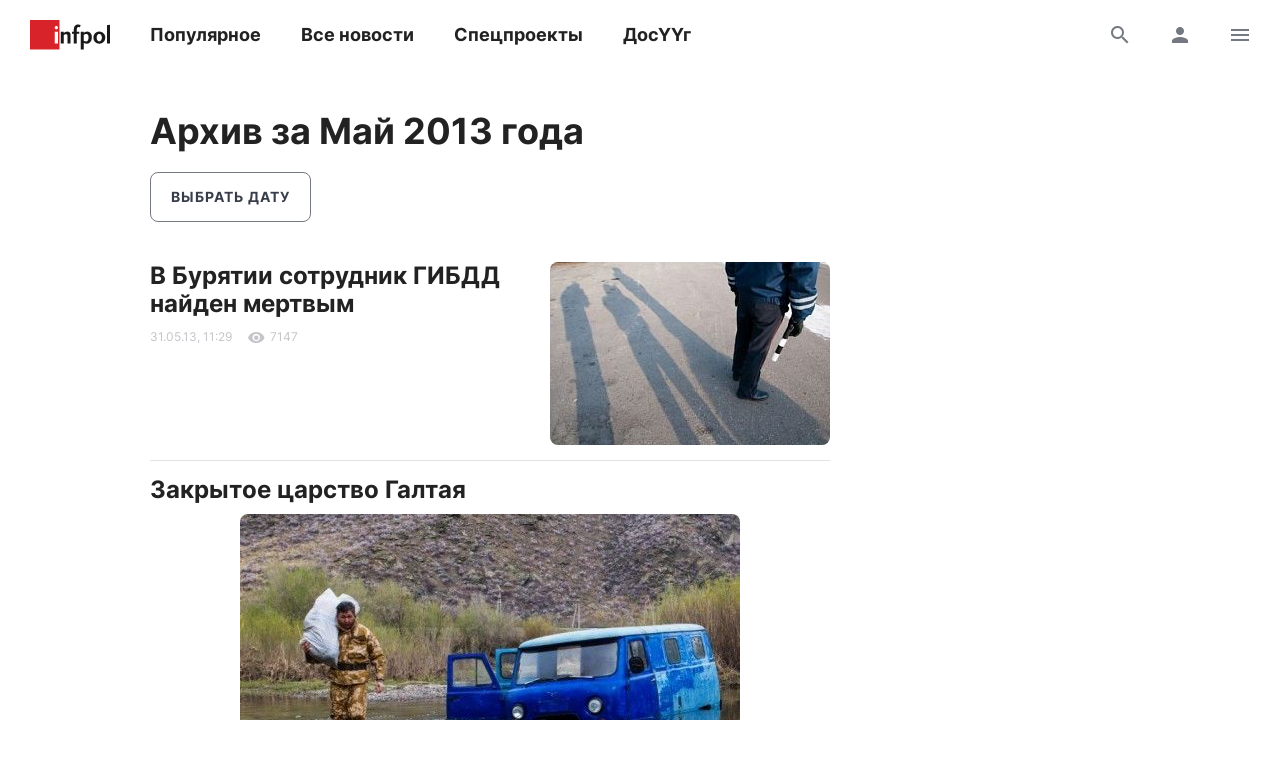

--- FILE ---
content_type: text/html; charset=UTF-8
request_url: https://www.infpol.ru/archive/2013/05/
body_size: 29413
content:

<!doctype html>
<html lang="ru">
	<head>
		<meta charset="utf-8">
		<meta name="viewport" content="width=device-width, initial-scale=1, shrink-to-fit=no, user-scalable=no">

		<link rel="apple-touch-icon" sizes="57x57" href="/icons/apple-icon-57x57.png">
		<link rel="apple-touch-icon" sizes="60x60" href="/icons/apple-icon-60x60.png">
		<link rel="apple-touch-icon" sizes="72x72" href="/icons/apple-icon-72x72.png">
		<link rel="apple-touch-icon" sizes="76x76" href="/icons/apple-icon-76x76.png">
		<link rel="apple-touch-icon" sizes="114x114" href="/icons/apple-icon-114x114.png">
		<link rel="apple-touch-icon" sizes="120x120" href="/icons/apple-icon-120x120.png">
		<link rel="apple-touch-icon" sizes="144x144" href="/icons/apple-icon-144x144.png">
		<link rel="apple-touch-icon" sizes="152x152" href="/icons/apple-icon-152x152.png">
		<link rel="apple-touch-icon" sizes="180x180" href="/icons/apple-icon-180x180.png">
		<link rel="apple-touch-icon" sizes="512x512" href="/icons/apple-icon-512x512.png">

		<link rel="icon" type="image/png" sizes="192x192"  href="/icons/android-icon-192x192.png">
		<link rel="icon" type="image/png" sizes="96x96" href="/icons/favicon-96x96.png">
		<link rel="icon" type="image/png" href="/favicon.ico">

		<link rel="manifest" href="/manifest.json">

		<meta name="msapplication-TileImage" content="/icons/ms-icon-144x144.png">
		<meta name="msapplication-TileColor" content="#ffffff">
		<meta name="theme-color" content="#ffffff">

		<link href="https://www.infpol.ru/export/" type="application/rss+xml" rel="alternate" title="Информ Полис: все новости">
				<link href="/favicon.ico" rel="icon">
		<title>Новости Бурятии и Улан-Удэ за Май 2013 года на сайте Информ Полис online - infpol.ru</title>

		<link rel="preload" href="/local/templates/2020/fonts/inter-400.woff2" as="font" type="font/woff2" crossorigin>
		<link rel="preload" href="/local/templates/2020/fonts/inter-700.woff2" as="font" type="font/woff2" crossorigin>
		<link rel="preload" href="/local/templates/2020/fonts/icomoon.woff" as="font" type="font/woff" crossorigin>

		<meta http-equiv="Content-Type" content="text/html; charset=UTF-8">
<script type="text/javascript" data-skip-moving="true">(function(w, d, n) {var cl = "bx-core";var ht = d.documentElement;var htc = ht ? ht.className : undefined;if (htc === undefined || htc.indexOf(cl) !== -1){return;}var ua = n.userAgent;if (/(iPad;)|(iPhone;)/i.test(ua)){cl += " bx-ios";}else if (/Android/i.test(ua)){cl += " bx-android";}cl += (/(ipad|iphone|android|mobile|touch)/i.test(ua) ? " bx-touch" : " bx-no-touch");cl += w.devicePixelRatio && w.devicePixelRatio >= 2? " bx-retina": " bx-no-retina";var ieVersion = -1;if (/AppleWebKit/.test(ua)){cl += " bx-chrome";}else if ((ieVersion = getIeVersion()) > 0){cl += " bx-ie bx-ie" + ieVersion;if (ieVersion > 7 && ieVersion < 10 && !isDoctype()){cl += " bx-quirks";}}else if (/Opera/.test(ua)){cl += " bx-opera";}else if (/Gecko/.test(ua)){cl += " bx-firefox";}if (/Macintosh/i.test(ua)){cl += " bx-mac";}ht.className = htc ? htc + " " + cl : cl;function isDoctype(){if (d.compatMode){return d.compatMode == "CSS1Compat";}return d.documentElement && d.documentElement.clientHeight;}function getIeVersion(){if (/Opera/i.test(ua) || /Webkit/i.test(ua) || /Firefox/i.test(ua) || /Chrome/i.test(ua)){return -1;}var rv = -1;if (!!(w.MSStream) && !(w.ActiveXObject) && ("ActiveXObject" in w)){rv = 11;}else if (!!d.documentMode && d.documentMode >= 10){rv = 10;}else if (!!d.documentMode && d.documentMode >= 9){rv = 9;}else if (d.attachEvent && !/Opera/.test(ua)){rv = 8;}if (rv == -1 || rv == 8){var re;if (n.appName == "Microsoft Internet Explorer"){re = new RegExp("MSIE ([0-9]+[\.0-9]*)");if (re.exec(ua) != null){rv = parseFloat(RegExp.$1);}}else if (n.appName == "Netscape"){rv = 11;re = new RegExp("Trident/.*rv:([0-9]+[\.0-9]*)");if (re.exec(ua) != null){rv = parseFloat(RegExp.$1);}}}return rv;}})(window, document, navigator);</script>


<link href="/bitrix/cache/css/ip/2020/template_3ee9c796b3a7ef503b84584d4f19d1b7/template_3ee9c796b3a7ef503b84584d4f19d1b7_v1.css?176545410764025" type="text/css"  data-template-style="true" rel="stylesheet" >







		<script async src="https://yandex.ru/ads/system/header-bidding.js" data-skip-moving="true"></script>
		<script type="text/javascript" src="https://ads.digitalcaramel.com/js/infpol.ru.js"data-skip-moving="true"></script>
		<script data-skip-moving="true">window.yaContextCb = window.yaContextCb || []</script>
		<script src="https://yandex.ru/ads/system/context.js" async data-skip-moving="true"></script>

					</head>

	<body>
				
		<!--'start_frame_cache_Lw3FJH'-->
				<div style="background: #f7f7f7;">
					<div class="b-banner-mega">
						<!--AdFox START-->
<!--infpolru-->
<!--Площадка: infpol4.0 / * / *-->
<!--Тип баннера: Мегабаннер-->
<!--Расположение: <верх страницы>-->
<div id="banner-z7fea05e643a840317da3bffcff92ae5a"></div>
					</div>
				</div>

<!--'end_frame_cache_Lw3FJH'-->
		<header class="b-header">
			<div id="header" class="float">
				<div class="g-wrapper">
					<div class="top">
						<a href="/" class="logo">Информ Полис</a>

						<nav class="menu l-mobile-hidden">
							
			<a href="/popular/">Популярное</a>


			<a href="/all/">Все новости</a>


			<a href="/spetsproekty-ip/">Спецпроекты</a>


			<a href="/dosuug/">ДосҮҮг</a>

						</nav>

						<div class="icons">
														<a href="/search/" class="js-search-header"><i class="icon-search"></i><i class="icon-close hidden"></i></a>
							
							<!--'start_frame_cache_user-icon'-->
								<a href="#login" data-fancybox class="l-mobile-hidden"><i class="icon-user"></i></a>

							<!--'end_frame_cache_user-icon'-->
							<a href="#menu" data-fancybox><i class="icon-menu"></i></a>
						</div>
					</div>

										<div id="search-header" class="search hidden">
						<form action="/search/" method="get">
							<input type="text" name="q" placeholder="Поиск">
							<button type="submit" class="button"><i class="icon-search"></i></button>
						</form>
					</div>
									</div>
			</div>
		</header>

		<div class="g-wrapper">
<div class="l-grid">
	<main class="l-cell-main">
		<div class="b-archive">
			<h1>Архив за Май 2013 года</h1>

			<a href="#archive" class="button-border button-narrow" data-fancybox>Выбрать дату</a>
		</div>

		<div id="comp_76b2aaf17056b4e1a858f6f7acbe65bc"><section class="b-news-list">
	<div class="js-ajax-content">
		<article id="bx_3218110189_145273" class="item">
			
				<div class="b-card-image-right clearfix">
					<a href="/145273-v-buryatii-sotrudnik-gibdd-nayden-mertvym/"><img src="[data-uri]" width="280" height="183" data-src="/upload/resize_cache/iblock/f68/280_2800_1/f687a040fe8d0e7f3e96cc8a69200cff.jpg" class="lazyload"></a>

			
				<h3><a href="/145273-v-buryatii-sotrudnik-gibdd-nayden-mertvym/">В Бурятии сотрудник ГИБДД найден мертвым</a></h3>
				<p class="t-subtitle-small"></p>

				
				<div class="b-info t-micro">
					
					<time datetime="2013-05-31T20:29:00+09:00" class="js-time">31 мая 2013</time>

					<!--'start_frame_cache_7DqYyc'-->
						<div class="icon"><i class="icon-view"></i>7147</div>

						
					<!--'end_frame_cache_7DqYyc'-->				</div>
			</div>
		</article>

	
		<article id="bx_3218110189_145272" class="item">
			
				<div class="b-card">

			
				<h3><a href="/145272-zakrytoe-tsarstvo-galtaya/">Закрытое царство Галтая</a></h3>
				<p class="t-subtitle-small"></p>

				
							<div class="l-ledge">
								<a href="/145272-zakrytoe-tsarstvo-galtaya/"><img src="[data-uri]" width="500" height="337" data-src="/upload/iblock/751/751a99310dbb1d31afdb2c87147777fa.jpg" class="lazyload"></a>
							</div>

				
				<div class="b-info t-micro">
					
					<time datetime="2013-05-31T18:00:00+09:00" class="js-time">31 мая 2013</time>

					<!--'start_frame_cache_KlRukS'-->
						<div class="icon"><i class="icon-view"></i>7935</div>

						
					<!--'end_frame_cache_KlRukS'-->				</div>
			</div>
		</article>

	<!--'start_frame_cache_tgucYX'-->
				<div class="item">
					<!--AdFox START-->
<!--infpolru-->
<!--Площадка: infpol4.0 / * / *-->
<!--Тип баннера: Центральный блок. Баннер 1-->
<!--Расположение: <середина страницы>-->
<div id="adfox_163825493184074387"></div>
				</div>

<!--'end_frame_cache_tgucYX'-->
		<article id="bx_3218110189_145271" class="item">
			
				<div class="b-card-image-right clearfix">
					<a href="/145271-v-ulan-ude-proydet-mezhdunarodnyy-konkurs-solnogo-natsionalnogo-tantsa/"><img src="[data-uri]" width="280" height="210" data-src="/upload/resize_cache/iblock/47b/280_2800_1/47bbcc63d6052caf7997ced64de51219.jpg" class="lazyload"></a>

			
				<h3><a href="/145271-v-ulan-ude-proydet-mezhdunarodnyy-konkurs-solnogo-natsionalnogo-tantsa/">В Улан-Удэ пройдет международный конкурс сольного национального танца </a></h3>
				<p class="t-subtitle-small"></p>

				
				<div class="b-info t-micro">
					
					<time datetime="2013-05-31T16:58:00+09:00" class="js-time">31 мая 2013</time>

					<!--'start_frame_cache_hIOvfF'-->
						<div class="icon"><i class="icon-view"></i>2260</div>

						
					<!--'end_frame_cache_hIOvfF'-->				</div>
			</div>
		</article>

	
		<article id="bx_3218110189_145270" class="item">
			
				<div class="b-card">

			
				<h3><a href="/145270-v-buryatii-opredelili-samye-perspektivnye-professii/">В Бурятии определили самые перспективные профессии.</a></h3>
				<p class="t-subtitle-small"></p>

				
				<div class="b-info t-micro">
					
					<time datetime="2013-05-31T16:51:00+09:00" class="js-time">31 мая 2013</time>

					<!--'start_frame_cache_pDZ6b0'-->
						<div class="icon"><i class="icon-view"></i>1760</div>

						
					<!--'end_frame_cache_pDZ6b0'-->				</div>
			</div>
		</article>

	
		<article id="bx_3218110189_145269" class="item">
			
				<div class="b-card-image-right clearfix">
					<a href="/145269-buryatiya-vybrala-svoikh-kandidatov-v-narodnyy-khural-ot-edinoy-rossii/"><img src="[data-uri]" width="280" height="185" data-src="/upload/resize_cache/iblock/022/280_2800_1/022dd8ab1ff1a6f426331c14530d97b5.jpg" class="lazyload"></a>

			
				<h3><a href="/145269-buryatiya-vybrala-svoikh-kandidatov-v-narodnyy-khural-ot-edinoy-rossii/">Бурятия выбрала своих кандидатов в Народный Хурал от «Единой России»</a></h3>
				<p class="t-subtitle-small"></p>

				
				<div class="b-info t-micro">
					
					<time datetime="2013-05-31T16:45:00+09:00" class="js-time">31 мая 2013</time>

					<!--'start_frame_cache_BblneX'-->
						<div class="icon"><i class="icon-view"></i>5343</div>

						
					<!--'end_frame_cache_BblneX'-->				</div>
			</div>
		</article>

	
		<article id="bx_3218110189_145268" class="item">
			
				<div class="b-card-image-right clearfix">
					<a href="/145268-nelegalnyy-igornyy-biznes-prodolzhaet-deystvovat-v-ulan-ude/"><img src="[data-uri]" width="280" height="186" data-src="/upload/resize_cache/iblock/45b/280_2800_1/45bdda764afb76c797cd0b5259edae90.jpg" class="lazyload"></a>

			
				<h3><a href="/145268-nelegalnyy-igornyy-biznes-prodolzhaet-deystvovat-v-ulan-ude/">Нелегальный игорный бизнес продолжает действовать в Улан-Удэ</a></h3>
				<p class="t-subtitle-small"></p>

				
				<div class="b-info t-micro">
					
					<time datetime="2013-05-31T16:27:00+09:00" class="js-time">31 мая 2013</time>

					<!--'start_frame_cache_KAdsBz'-->
						<div class="icon"><i class="icon-view"></i>2593</div>

						
					<!--'end_frame_cache_KAdsBz'-->				</div>
			</div>
		</article>

	<!--'start_frame_cache_Ug8N3L'-->
				<div class="item">
					<!--AdFox START-->
<!--infpolru-->
<!--Площадка: infpol4.0 / * / *-->
<!--Тип баннера: Центральный блок. Баннер 2-->
<!--Расположение: <середина страницы>-->
<div id="adfox_163825499323632045"></div>
				</div>

<!--'end_frame_cache_Ug8N3L'-->
		<article id="bx_3218110189_145267" class="item">
			
				<div class="b-card-image-right clearfix">
					<a href="/145267-v-buryatii-otkrylas-vystavka-ob-istorii-s-ispolzovaniem-khay-tek/"><img src="[data-uri]" width="280" height="185" data-src="/upload/resize_cache/iblock/571/280_2800_1/5711fb8787c3f1a893bd13e310bfd8ac.jpg" class="lazyload"></a>

			
				<h3><a href="/145267-v-buryatii-otkrylas-vystavka-ob-istorii-s-ispolzovaniem-khay-tek/">В Бурятии открылась выставка об истории с использованием хай-тек</a></h3>
				<p class="t-subtitle-small"></p>

				
				<div class="b-info t-micro">
					
					<time datetime="2013-05-31T15:50:00+09:00" class="js-time">31 мая 2013</time>

					<!--'start_frame_cache_f1xdCI'-->
						<div class="icon"><i class="icon-view"></i>2234</div>

						
					<!--'end_frame_cache_f1xdCI'-->				</div>
			</div>
		</article>

	
		<article id="bx_3218110189_145266" class="item">
			
				<div class="b-card-image-right clearfix">
					<a href="/145266-sbornaya-buryatii-kvn-khara-morin-poluchila-shans-popast-v-vysshuyu-ligu/"><img src="[data-uri]" width="280" height="196" data-src="/upload/resize_cache/iblock/098/280_2800_1/0989e13745cf2ade59491b797d9cb589.jpg" class="lazyload"></a>

			
				<h3><a href="/145266-sbornaya-buryatii-kvn-khara-morin-poluchila-shans-popast-v-vysshuyu-ligu/">Сборная Бурятии КВН «Хара Морин» получила шанс попасть в Высшую лигу</a></h3>
				<p class="t-subtitle-small"></p>

				
				<div class="b-info t-micro">
					
					<time datetime="2013-05-31T15:37:00+09:00" class="js-time">31 мая 2013</time>

					<!--'start_frame_cache_eIeukG'-->
						<div class="icon"><i class="icon-view"></i>3348</div>

						
					<!--'end_frame_cache_eIeukG'-->				</div>
			</div>
		</article>

	
		<article id="bx_3218110189_145265" class="item">
			
				<div class="b-card-image-right clearfix">
					<a href="/145265-v-ulan-ude-propal-12-letniy-malchik/"><img src="[data-uri]" width="280" height="215" data-src="/upload/resize_cache/iblock/427/280_2800_1/427ec3a7b6b9d5f551dfbbc420d85363.jpg" class="lazyload"></a>

			
				<h3><a href="/145265-v-ulan-ude-propal-12-letniy-malchik/">В Улан-Удэ пропал 12-летний мальчик</a></h3>
				<p class="t-subtitle-small"></p>

				
				<div class="b-info t-micro">
					
					<time datetime="2013-05-31T15:19:00+09:00" class="js-time">31 мая 2013</time>

					<!--'start_frame_cache_7JQo5e'-->
						<div class="icon"><i class="icon-view"></i>4560</div>

						
					<!--'end_frame_cache_7JQo5e'-->				</div>
			</div>
		</article>

	
		<article id="bx_3218110189_145264" class="item">
			
				<div class="b-card-image-right clearfix">
					<a href="/145264-v-ulan-ude-prodolzhayut-travit-sobak/"><img src="[data-uri]" width="280" height="210" data-src="/upload/resize_cache/iblock/021/280_2800_1/0219c03e89940b1248af03a1791a6c4e.jpg" class="lazyload"></a>

			
				<h3><a href="/145264-v-ulan-ude-prodolzhayut-travit-sobak/">В Улан-Удэ продолжают травить собак</a></h3>
				<p class="t-subtitle-small"></p>

				
				<div class="b-info t-micro">
					
					<time datetime="2013-05-31T15:04:00+09:00" class="js-time">31 мая 2013</time>

					<!--'start_frame_cache_BcDUDE'-->
						<div class="icon"><i class="icon-view"></i>4307</div>

						
					<!--'end_frame_cache_BcDUDE'-->				</div>
			</div>
		</article>

	
		<article id="bx_3218110189_145263" class="item">
			
				<div class="b-card-image-right clearfix">
					<a href="/145263-1-iyunya-v-parke-oreshkova-nachnutsya-masshtabnye-stroitelnye-raboty/"><img src="[data-uri]" width="280" height="252" data-src="/upload/resize_cache/iblock/627/280_2800_1/6271b7fde863a84e7213e4e5d8bb5cd0.jpg" class="lazyload"></a>

			
				<h3><a href="/145263-1-iyunya-v-parke-oreshkova-nachnutsya-masshtabnye-stroitelnye-raboty/">1 июня в парке Орешкова начнутся масштабные строительные работы</a></h3>
				<p class="t-subtitle-small"></p>

				
				<div class="b-info t-micro">
					
					<time datetime="2013-05-31T15:00:00+09:00" class="js-time">31 мая 2013</time>

					<!--'start_frame_cache_GQU7sv'-->
						<div class="icon"><i class="icon-view"></i>4011</div>

						
					<!--'end_frame_cache_GQU7sv'-->				</div>
			</div>
		</article>

	
		<article id="bx_3218110189_145262" class="item">
			
				<div class="b-card-image-right clearfix">
					<a href="/145262-v-chempionate-buryatii-po-futbolu-sygrayut-11-komand/"><img src="[data-uri]" width="280" height="210" data-src="/upload/resize_cache/iblock/d08/280_2800_1/d088423583953324e3b6d89d22505ba7.jpg" class="lazyload"></a>

			
				<h3><a href="/145262-v-chempionate-buryatii-po-futbolu-sygrayut-11-komand/">В чемпионате Бурятии по футболу сыграют 11 команд</a></h3>
				<p class="t-subtitle-small"></p>

				
				<div class="b-info t-micro">
					
					<time datetime="2013-05-31T14:36:00+09:00" class="js-time">31 мая 2013</time>

					<!--'start_frame_cache_8Sja00'-->
						<div class="icon"><i class="icon-view"></i>2275</div>

						
					<!--'end_frame_cache_8Sja00'-->				</div>
			</div>
		</article>

	
		<article id="bx_3218110189_145261" class="item">
			
				<div class="b-card">

			
				<h3><a href="/145261-lifestyle-protiv-lishnego-vesa/">LifeStyle против лишнего веса</a></h3>
				<p class="t-subtitle-small"></p>

				
				<div class="b-info t-micro">
					
					<time datetime="2013-05-31T14:35:00+09:00" class="js-time">31 мая 2013</time>

					<!--'start_frame_cache_KuuWJ5'-->
						<div class="icon"><i class="icon-view"></i>1561</div>

						
					<!--'end_frame_cache_KuuWJ5'-->				</div>
			</div>
		</article>

	
		<article id="bx_3218110189_145260" class="item">
			
				<div class="b-card">

			
				<h3><a href="/145260-rosbank-vypustil-karty-s-funktsiey-cash-in-dlya-malogo-i-srednego-biznesa/">Росбанк выпустил карты с функцией Cash-in  для малого и среднего бизнеса</a></h3>
				<p class="t-subtitle-small"></p>

				
				<div class="b-info t-micro">
					
					<time datetime="2013-05-31T14:15:00+09:00" class="js-time">31 мая 2013</time>

					<!--'start_frame_cache_Rq7vUW'-->
						<div class="icon"><i class="icon-view"></i>1629</div>

						
					<!--'end_frame_cache_Rq7vUW'-->				</div>
			</div>
		</article>

	
		<article id="bx_3218110189_145259" class="item">
			
				<div class="b-card-image-right clearfix">
					<a href="/145259-natsbank-buryatii-obratilsya-k-vladeltsam-bankovskikh-kart-s-instruktsiyami-kak-izbezhat-moshenniche/"><img src="[data-uri]" width="280" height="210" data-src="/upload/resize_cache/iblock/b95/280_2800_1/b95718ec39ad1dd0c1073902e8295662.jpg" class="lazyload"></a>

			
				<h3><a href="/145259-natsbank-buryatii-obratilsya-k-vladeltsam-bankovskikh-kart-s-instruktsiyami-kak-izbezhat-moshenniche/">Нацбанк Бурятии обратился к владельцам банковских карт с инструкциями, как избежать мошенничества</a></h3>
				<p class="t-subtitle-small"></p>

				
				<div class="b-info t-micro">
					
					<time datetime="2013-05-31T13:57:00+09:00" class="js-time">31 мая 2013</time>

					<!--'start_frame_cache_U2kxgX'-->
						<div class="icon"><i class="icon-view"></i>2742</div>

						
					<!--'end_frame_cache_U2kxgX'-->				</div>
			</div>
		</article>

	
		<article id="bx_3218110189_145258" class="item">
			
				<div class="b-card-image-right clearfix">
					<a href="/145258-v-buryatii-nablyudaetsya-massovoe-moshennichestvo-po-programme-samozanyatosti/"><img src="[data-uri]" width="280" height="210" data-src="/upload/resize_cache/iblock/f05/280_2800_1/f05115845b58b3dc26f04a247b31ae1d.jpg" class="lazyload"></a>

			
				<h3><a href="/145258-v-buryatii-nablyudaetsya-massovoe-moshennichestvo-po-programme-samozanyatosti/">В Бурятии наблюдается массовое мошенничество по программе самозанятости</a></h3>
				<p class="t-subtitle-small"></p>

				
				<div class="b-info t-micro">
					
					<time datetime="2013-05-31T13:48:00+09:00" class="js-time">31 мая 2013</time>

					<!--'start_frame_cache_sDWB8j'-->
						<div class="icon"><i class="icon-view"></i>3159</div>

						
					<!--'end_frame_cache_sDWB8j'-->				</div>
			</div>
		</article>

	
		<article id="bx_3218110189_145257" class="item">
			
				<div class="b-card-image-right clearfix">
					<a href="/145257-paren-iz-ulan-ude-sozdaet-prilozhenie-dlya-smartfonov-ne-imeyushchee-analogov-v-mire/"><img src="[data-uri]" width="280" height="207" data-src="/upload/resize_cache/iblock/de1/280_2800_1/de1d37914b56f4b90230294852402098.jpg" class="lazyload"></a>

			
				<h3><a href="/145257-paren-iz-ulan-ude-sozdaet-prilozhenie-dlya-smartfonov-ne-imeyushchee-analogov-v-mire/">Парень из Улан-Удэ создает приложение для смартфонов, не имеющее аналогов в мире</a></h3>
				<p class="t-subtitle-small"></p>

				
				<div class="b-info t-micro">
					
					<time datetime="2013-05-31T11:49:00+09:00" class="js-time">31 мая 2013</time>

					<!--'start_frame_cache_toBCuQ'-->
						<div class="icon"><i class="icon-view"></i>6957</div>

						
					<!--'end_frame_cache_toBCuQ'-->				</div>
			</div>
		</article>

	
		<article id="bx_3218110189_145256" class="item">
			
				<div class="b-card-image-right clearfix">
					<a href="/145256-v-buryatii-tri-dnya-ne-budut-prodavat-alkogol/"><img src="[data-uri]" width="280" height="172" data-src="/upload/resize_cache/iblock/1e8/280_2800_1/1e83091a8fcf59479e4ebe6b7445a3d2.jpg" class="lazyload"></a>

			
				<h3><a href="/145256-v-buryatii-tri-dnya-ne-budut-prodavat-alkogol/">В Бурятии три дня не будут продавать алкоголь</a></h3>
				<p class="t-subtitle-small"></p>

				
				<div class="b-info t-micro">
					
					<time datetime="2013-05-31T11:33:00+09:00" class="js-time">31 мая 2013</time>

					<!--'start_frame_cache_kPQNvm'-->
						<div class="icon"><i class="icon-view"></i>3358</div>

						
					<!--'end_frame_cache_kPQNvm'-->				</div>
			</div>
		</article>

	
		<article id="bx_3218110189_145255" class="item">
			
				<div class="b-card-image-right clearfix">
					<a href="/145255-v-buryatii-v-detskom-onkologicheskom-otdelenii-proveli-den-krasoty/"><img src="[data-uri]" width="280" height="168" data-src="/upload/resize_cache/iblock/f41/280_2800_1/f414350c99f53e65272341a064fee98c.jpg" class="lazyload"></a>

			
				<h3><a href="/145255-v-buryatii-v-detskom-onkologicheskom-otdelenii-proveli-den-krasoty/">В Бурятии в детском онкологическом отделении провели День красоты</a></h3>
				<p class="t-subtitle-small"></p>

				
				<div class="b-info t-micro">
					
					<time datetime="2013-05-31T11:06:00+09:00" class="js-time">31 мая 2013</time>

					<!--'start_frame_cache_hgwPMi'-->
						<div class="icon"><i class="icon-view"></i>2051</div>

						
					<!--'end_frame_cache_hgwPMi'-->				</div>
			</div>
		</article>

	
		<article id="bx_3218110189_145254" class="item">
			
				<div class="b-card-image-right clearfix">
					<a href="/145254-buryatskaya-komanda-po-nastolnomu-tennisu-stala-chetvertoy-v-regulyarnom-chempionate-rossii/"><img src="[data-uri]" width="280" height="181" data-src="/upload/resize_cache/iblock/f28/280_2800_1/f2820769490da50836d2b582196e9cf6.jpg" class="lazyload"></a>

			
				<h3><a href="/145254-buryatskaya-komanda-po-nastolnomu-tennisu-stala-chetvertoy-v-regulyarnom-chempionate-rossii/">Бурятская команда по настольному теннису стала четвертой в регулярном чемпионате России</a></h3>
				<p class="t-subtitle-small"></p>

				
				<div class="b-info t-micro">
					
					<time datetime="2013-05-31T10:19:00+09:00" class="js-time">31 мая 2013</time>

					<!--'start_frame_cache_Jqy9Zb'-->
						<div class="icon"><i class="icon-view"></i>2169</div>

						
					<!--'end_frame_cache_Jqy9Zb'-->				</div>
			</div>
		</article>

	
		<article id="bx_3218110189_145253" class="item">
			
				<div class="b-card-image-right clearfix">
					<a href="/145253-meriya-ulan-ude-dolzhna-nayti-zemlyu-pod-detskie-sady-cherez-nedelyu/"><img src="[data-uri]" width="280" height="186" data-src="/upload/resize_cache/iblock/71f/280_2800_1/71faeb01864febc18bd96d4bf580b6e7.jpg" class="lazyload"></a>

			
				<h3><a href="/145253-meriya-ulan-ude-dolzhna-nayti-zemlyu-pod-detskie-sady-cherez-nedelyu/">Мэрия Улан-Удэ должна найти землю под детские сады через неделю</a></h3>
				<p class="t-subtitle-small"></p>

				
				<div class="b-info t-micro">
					
					<time datetime="2013-05-31T10:14:00+09:00" class="js-time">31 мая 2013</time>

					<!--'start_frame_cache_jCWnzS'-->
						<div class="icon"><i class="icon-view"></i>2223</div>

						
					<!--'end_frame_cache_jCWnzS'-->				</div>
			</div>
		</article>

	
		<article id="bx_3218110189_145252" class="item">
			
				<div class="b-card-image-right clearfix">
					<a href="/145252-kak-ya-smotrel-nemetskiy-final-ligi-chempionov-v-germanii/"><img src="[data-uri]" width="280" height="210" data-src="/upload/resize_cache/iblock/f6e/280_2800_1/f6e34d223a9ad06c54ab8837b7932d17.JPG" class="lazyload"></a>

			
				<h3><a href="/145252-kak-ya-smotrel-nemetskiy-final-ligi-chempionov-v-germanii/">Как я смотрел немецкий финал Лиги Чемпионов в Германии</a></h3>
				<p class="t-subtitle-small"></p>

				
				<div class="b-info t-micro">
					
					<time datetime="2013-05-31T10:00:00+09:00" class="js-time">31 мая 2013</time>

					<!--'start_frame_cache_pzZJXK'-->
						<div class="icon"><i class="icon-view"></i>2354</div>

						
					<!--'end_frame_cache_pzZJXK'-->				</div>
			</div>
		</article>

	
		<article id="bx_3218110189_145251" class="item">
			
				<div class="b-card-image-right clearfix">
					<a href="/145251-politsiya-ulan-ude-predlozhila-gorodskim-vlastyam-sozdat-analog-vytrezviteley/"><img src="[data-uri]" width="280" height="204" data-src="/upload/resize_cache/iblock/159/280_2800_1/1594feb035f69c5ae45969c4e03fda17.jpg" class="lazyload"></a>

			
				<h3><a href="/145251-politsiya-ulan-ude-predlozhila-gorodskim-vlastyam-sozdat-analog-vytrezviteley/">Полиция Улан-Удэ предложила городским властям создать аналог вытрезвителей</a></h3>
				<p class="t-subtitle-small"></p>

				
				<div class="b-info t-micro">
					
					<time datetime="2013-05-31T09:00:00+09:00" class="js-time">31 мая 2013</time>

					<!--'start_frame_cache_M4zB89'-->
						<div class="icon"><i class="icon-view"></i>2223</div>

						
					<!--'end_frame_cache_M4zB89'-->				</div>
			</div>
		</article>

	
		<article id="bx_3218110189_145250" class="item">
			
				<div class="b-card-image-right clearfix">
					<a href="/145250-ulan-udenskaya-selenga-podelila-ochki-s-novosibirskoy-komandoy/"><img src="[data-uri]" width="280" height="210" data-src="/upload/resize_cache/iblock/bfd/280_2800_1/bfd6f35c641df7b4131670f2c9d09022.jpg" class="lazyload"></a>

			
				<h3><a href="/145250-ulan-udenskaya-selenga-podelila-ochki-s-novosibirskoy-komandoy/">Улан-удэнская «Селенга» поделила очки с новосибирской командой</a></h3>
				<p class="t-subtitle-small"></p>

				
				<div class="b-info t-micro">
					
					<time datetime="2013-05-31T08:47:00+09:00" class="js-time">31 мая 2013</time>

					<!--'start_frame_cache_PA8TKi'-->
						<div class="icon"><i class="icon-view"></i>2028</div>

						
					<!--'end_frame_cache_PA8TKi'-->				</div>
			</div>
		</article>

	
		<article id="bx_3218110189_145249" class="item">
			
				<div class="b-card-image-right clearfix">
					<a href="/145249-plokhaya-doroga-7/"><img src="[data-uri]" width="280" height="157" data-src="/upload/resize_cache/iblock/5ea/280_2800_1/5ea202c0bfac850866574ccb818acb05.jpg" class="lazyload"></a>

			
				<h3><a href="/145249-plokhaya-doroga-7/">Плохая дорога №7</a></h3>
				<p class="t-subtitle-small">Пересечение улиц Чертенкова и Д.Бедного</p>

				
				<div class="b-info t-micro">
					
					<time datetime="2013-05-31T00:00:00+09:00" class="js-time">31 мая 2013</time>

					<!--'start_frame_cache_fmvUxn'-->
						<div class="icon"><i class="icon-view"></i>1480</div>

						
					<!--'end_frame_cache_fmvUxn'-->				</div>
			</div>
		</article>

	
		<article id="bx_3218110189_145248" class="item">
			
				<div class="b-card-image-right clearfix">
					<a href="/145248-zhiteli-buryatii-vybirayut-regionalnuyu-pyaterku-edinoy-rossii/"><img src="[data-uri]" width="280" height="244" data-src="/upload/resize_cache/iblock/1b8/280_2800_1/1b8fe50f954874fca1efd73f7d81fc34.jpg" class="lazyload"></a>

			
				<h3><a href="/145248-zhiteli-buryatii-vybirayut-regionalnuyu-pyaterku-edinoy-rossii/">Жители Бурятии выбирают региональную пятерку «Единой России»</a></h3>
				<p class="t-subtitle-small"></p>

				
				<div class="b-info t-micro">
					
					<time datetime="2013-05-30T22:30:00+09:00" class="js-time">30 мая 2013</time>

					<!--'start_frame_cache_5A0kh4'-->
						<div class="icon"><i class="icon-view"></i>3632</div>

						
					<!--'end_frame_cache_5A0kh4'-->				</div>
			</div>
		</article>

	
		<article id="bx_3218110189_145247" class="item">
			
				<div class="b-card-image-right clearfix">
					<a href="/145247-deputatov-gorsoveta-ulan-ude-vzvolnovalo-ubiystvo-devushki-v-parke/"><img src="[data-uri]" width="280" height="185" data-src="/upload/resize_cache/iblock/0b7/280_2800_1/0b7dbbb3c3873c1371da583a34412614.JPG" class="lazyload"></a>

			
				<h3><a href="/145247-deputatov-gorsoveta-ulan-ude-vzvolnovalo-ubiystvo-devushki-v-parke/">Депутатов горсовета Улан-Удэ взволновало убийство девушки в парке</a></h3>
				<p class="t-subtitle-small"></p>

				
				<div class="b-info t-micro">
					
					<time datetime="2013-05-30T20:35:00+09:00" class="js-time">30 мая 2013</time>

					<!--'start_frame_cache_a7I6Gz'-->
						<div class="icon"><i class="icon-view"></i>6959</div>

						
					<!--'end_frame_cache_a7I6Gz'-->				</div>
			</div>
		</article>

	
		<article id="bx_3218110189_145246" class="item">
			
				<div class="b-card-image-right clearfix">
					<a href="/145246-v-tsentre-ulan-ude-na-meste-podozhennykh-domov-mogut-postroit-ofisy/"><img src="[data-uri]" width="280" height="200" data-src="/upload/resize_cache/iblock/722/280_2800_1/722dd8fa940d9f4f97aeb6f9fd01eeaf.jpg" class="lazyload"></a>

			
				<h3><a href="/145246-v-tsentre-ulan-ude-na-meste-podozhennykh-domov-mogut-postroit-ofisy/">В центре Улан-Удэ на месте подоженных домов могут построить офисы</a></h3>
				<p class="t-subtitle-small"></p>

				
				<div class="b-info t-micro">
					
					<time datetime="2013-05-30T20:23:00+09:00" class="js-time">30 мая 2013</time>

					<!--'start_frame_cache_4hrWYd'-->
						<div class="icon"><i class="icon-view"></i>4479</div>

						
					<!--'end_frame_cache_4hrWYd'-->				</div>
			</div>
		</article>

	
		<article id="bx_3218110189_145245" class="item">
			
				<div class="b-card-image-right clearfix">
					<a href="/145245-vopros-s-vyseleniem-detskoy-biblioteki-v-ulan-ude-poka-ostalsya-otkrytym/"><img src="[data-uri]" width="280" height="210" data-src="/upload/resize_cache/iblock/c19/280_2800_1/c19ce78212b8ef2156a58bd89c8532e6.jpg" class="lazyload"></a>

			
				<h3><a href="/145245-vopros-s-vyseleniem-detskoy-biblioteki-v-ulan-ude-poka-ostalsya-otkrytym/">Вопрос с выселением детской библиотеки в Улан-Удэ пока остался открытым</a></h3>
				<p class="t-subtitle-small"></p>

				
				<div class="b-info t-micro">
					
					<time datetime="2013-05-30T17:59:00+09:00" class="js-time">30 мая 2013</time>

					<!--'start_frame_cache_71755R'-->
						<div class="icon"><i class="icon-view"></i>2570</div>

						
					<!--'end_frame_cache_71755R'-->				</div>
			</div>
		</article>

	
		<article id="bx_3218110189_145244" class="item">
			
				<div class="b-card-image-right clearfix">
					<a href="/145244-v-buryatii-shkolniku-annulirovali-rabotu-po-ege-bez-prava-peresdachi/"><img src="[data-uri]" width="280" height="210" data-src="/upload/resize_cache/iblock/c40/280_2800_1/c4002bf051b1f026976ddc2ed37eae23.jpg" class="lazyload"></a>

			
				<h3><a href="/145244-v-buryatii-shkolniku-annulirovali-rabotu-po-ege-bez-prava-peresdachi/">В Бурятии школьнику аннулировали работу по ЕГЭ без права пересдачи</a></h3>
				<p class="t-subtitle-small"></p>

				
				<div class="b-info t-micro">
					
					<time datetime="2013-05-30T17:24:00+09:00" class="js-time">30 мая 2013</time>

					<!--'start_frame_cache_PUxvNj'-->
						<div class="icon"><i class="icon-view"></i>3478</div>

						
					<!--'end_frame_cache_PUxvNj'-->				</div>
			</div>
		</article>

	
		<article id="bx_3218110189_145243" class="item">
			
				<div class="b-card-image-right clearfix">
					<a href="/145243-vpervye-v-ulan-ude-na-naadan-surkharbane-vystupit-top-pevets-iz-mongolii/"><img src="[data-uri]" width="280" height="197" data-src="/upload/resize_cache/iblock/7cc/280_2800_1/7cc1e10e41a95974dc40a6b773c6aeff.JPG" class="lazyload"></a>

			
				<h3><a href="/145243-vpervye-v-ulan-ude-na-naadan-surkharbane-vystupit-top-pevets-iz-mongolii/">Впервые в Улан-Удэ на Наадан-Сурхарбане выступит топ-певец из Монголии</a></h3>
				<p class="t-subtitle-small"></p>

				
				<div class="b-info t-micro">
					
					<time datetime="2013-05-30T16:56:00+09:00" class="js-time">30 мая 2013</time>

					<!--'start_frame_cache_yr1hom'-->
						<div class="icon"><i class="icon-view"></i>4412</div>

						
					<!--'end_frame_cache_yr1hom'-->				</div>
			</div>
		</article>

	
		<article id="bx_3218110189_145242" class="item">
			
				<div class="b-card-image-right clearfix">
					<a href="/145242-v-buryatii-situatsiya-s-dikorastushchey-konopley-ostaetsya-napryazhennoy/"><img src="[data-uri]" width="280" height="190" data-src="/upload/resize_cache/iblock/eeb/280_2800_1/eeb76b94206bcedf9437389bbc14f4f6.jpg" class="lazyload"></a>

			
				<h3><a href="/145242-v-buryatii-situatsiya-s-dikorastushchey-konopley-ostaetsya-napryazhennoy/">В Бурятии ситуация с дикорастущей коноплей остается напряженной</a></h3>
				<p class="t-subtitle-small"></p>

				
				<div class="b-info t-micro">
					
					<time datetime="2013-05-30T16:46:00+09:00" class="js-time">30 мая 2013</time>

					<!--'start_frame_cache_aieMPN'-->
						<div class="icon"><i class="icon-view"></i>2786</div>

						
					<!--'end_frame_cache_aieMPN'-->				</div>
			</div>
		</article>

	
		<article id="bx_3218110189_145241" class="item">
			
				<div class="b-card-image-right clearfix">
					<a href="/145241-plan-torzhestvennykh-meropriyatiy-prazdnovaniya-90-letiya-respubliki-buryatiya/"><img src="[data-uri]" width="280" height="186" data-src="/upload/resize_cache/iblock/89a/280_2800_1/89a4818c62c87623e611f751fdda0850.jpg" class="lazyload"></a>

			
				<h3><a href="/145241-plan-torzhestvennykh-meropriyatiy-prazdnovaniya-90-letiya-respubliki-buryatiya/">План торжественных мероприятий празднования 90-летия Республики Бурятия </a></h3>
				<p class="t-subtitle-small"></p>

				
				<div class="b-info t-micro">
					
					<time datetime="2013-05-30T16:00:00+09:00" class="js-time">30 мая 2013</time>

					<!--'start_frame_cache_xAQyOC'-->
						<div class="icon"><i class="icon-view"></i>3834</div>

						
					<!--'end_frame_cache_xAQyOC'-->				</div>
			</div>
		</article>

	
		<article id="bx_3218110189_145240" class="item">
			
				<div class="b-card-image-right clearfix">
					<a href="/145240-vokrug-premery-teatra-baykal-razgorayutsya-strasti/"><img src="[data-uri]" width="280" height="186" data-src="/upload/resize_cache/iblock/fe9/280_2800_1/fe98a0246a8e98592ed235c1a6bcc2b9.jpg" class="lazyload"></a>

			
				<h3><a href="/145240-vokrug-premery-teatra-baykal-razgorayutsya-strasti/">Вокруг премьеры театра «Байкал» разгораются страсти </a></h3>
				<p class="t-subtitle-small"></p>

				
				<div class="b-info t-micro">
					
					<time datetime="2013-05-30T15:53:00+09:00" class="js-time">30 мая 2013</time>

					<!--'start_frame_cache_nTImSb'-->
						<div class="icon"><i class="icon-view"></i>3330</div>

						
					<!--'end_frame_cache_nTImSb'-->				</div>
			</div>
		</article>

	
		<article id="bx_3218110189_145239" class="item">
			
				<div class="b-card-image-right clearfix">
					<a href="/145239-obrazovanie-respubliki-buryatiya-yazykom-dokumentov/"><img src="[data-uri]" width="280" height="185" data-src="/upload/resize_cache/iblock/4f4/280_2800_1/4f41e9196bc655f685bc760a21f7beeb.jpg" class="lazyload"></a>

			
				<h3><a href="/145239-obrazovanie-respubliki-buryatiya-yazykom-dokumentov/">Образование Республики Бурятия языком документов</a></h3>
				<p class="t-subtitle-small">[к 90-летию Республики Бурятия]</p>

				
				<div class="b-info t-micro">
					
					<time datetime="2013-05-30T15:25:00+09:00" class="js-time">30 мая 2013</time>

					<!--'start_frame_cache_C8psJn'-->
						<div class="icon"><i class="icon-view"></i>4853</div>

						
					<!--'end_frame_cache_C8psJn'-->				</div>
			</div>
		</article>

	
		<article id="bx_3218110189_145238" class="item">
			
				<div class="b-card-image-right clearfix">
					<a href="/145238-episkop-savvatiy-prinyal-uchastie-v-zasedanii-svyashchennogo-sinoda-russkoy-pravoslavnoy-tserkvi/"><img src="[data-uri]" width="280" height="185" data-src="/upload/resize_cache/iblock/69b/280_2800_1/69b334a260956e7af2384ec79ffa21cf.jpg" class="lazyload"></a>

			
				<h3><a href="/145238-episkop-savvatiy-prinyal-uchastie-v-zasedanii-svyashchennogo-sinoda-russkoy-pravoslavnoy-tserkvi/">Епископ Савватий принял участие в заседании Священного Синода Русской Православной Церкви</a></h3>
				<p class="t-subtitle-small"></p>

				
				<div class="b-info t-micro">
					
					<time datetime="2013-05-30T15:21:00+09:00" class="js-time">30 мая 2013</time>

					<!--'start_frame_cache_UuB7iZ'-->
						<div class="icon"><i class="icon-view"></i>1931</div>

						
					<!--'end_frame_cache_UuB7iZ'-->				</div>
			</div>
		</article>

	
		<article id="bx_3218110189_145237" class="item">
			
				<div class="b-card-image-right clearfix">
					<a href="/145237-bestuzhevtsy-zakonchili-sezon-komediey-polozheniy/"><img src="[data-uri]" width="280" height="210" data-src="/upload/resize_cache/iblock/c6a/280_2800_1/c6a4be4dc1425ee5330c8129f19838ef.jpg" class="lazyload"></a>

			
				<h3><a href="/145237-bestuzhevtsy-zakonchili-sezon-komediey-polozheniy/">«Бестужевцы» закончили сезон комедией положений </a></h3>
				<p class="t-subtitle-small"></p>

				
				<div class="b-info t-micro">
					
					<time datetime="2013-05-30T14:10:00+09:00" class="js-time">30 мая 2013</time>

					<!--'start_frame_cache_NCAY3F'-->
						<div class="icon"><i class="icon-view"></i>2215</div>

						
					<!--'end_frame_cache_NCAY3F'-->				</div>
			</div>
		</article>

	
		<article id="bx_3218110189_145236" class="item">
			
				<div class="b-card-image-right clearfix">
					<a href="/145236-v-ulan-ude-podvedeny-itogi-konkursa-retrofotografiya/"><img src="[data-uri]" width="280" height="198" data-src="/upload/resize_cache/iblock/db4/280_2800_1/db4f1bb2905ce4badd6eb8add911dabe.jpg" class="lazyload"></a>

			
				<h3><a href="/145236-v-ulan-ude-podvedeny-itogi-konkursa-retrofotografiya/">В Улан-Удэ подведены итоги конкурса «Ретрофотография»</a></h3>
				<p class="t-subtitle-small"></p>

				
				<div class="b-info t-micro">
					
					<time datetime="2013-05-30T13:58:00+09:00" class="js-time">30 мая 2013</time>

					<!--'start_frame_cache_qzCMKJ'-->
						<div class="icon"><i class="icon-view"></i>4364</div>

						
					<!--'end_frame_cache_qzCMKJ'-->				</div>
			</div>
		</article>

	
		<article id="bx_3218110189_145235" class="item">
			
				<div class="b-card-image-right clearfix">
					<a href="/145235-borba-vse-zhe-mozhet-voyti-v-programmu-olimpiady-2020/"><img src="[data-uri]" width="280" height="185" data-src="/upload/resize_cache/iblock/93e/280_2800_1/93ea8a24d09eb1c9b76d73f21c917fc2.jpg" class="lazyload"></a>

			
				<h3><a href="/145235-borba-vse-zhe-mozhet-voyti-v-programmu-olimpiady-2020/">Борьба все же может войти в программу Олимпиады-2020</a></h3>
				<p class="t-subtitle-small"></p>

				
				<div class="b-info t-micro">
					
					<time datetime="2013-05-30T13:37:00+09:00" class="js-time">30 мая 2013</time>

					<!--'start_frame_cache_n9gGEp'-->
						<div class="icon"><i class="icon-view"></i>3143</div>

						
					<!--'end_frame_cache_n9gGEp'-->				</div>
			</div>
		</article>

	
		<article id="bx_3218110189_145234" class="item">
			
				<div class="b-card-image-right clearfix">
					<a href="/145234-60-letniy-yubiley-otmechaet-direktor-grdt-im-bestuzheva/"><img src="[data-uri]" width="280" height="208" data-src="/upload/resize_cache/iblock/d3c/280_2800_1/d3c51c55f5f64eda49b8ba6fdee94a8c.jpg" class="lazyload"></a>

			
				<h3><a href="/145234-60-letniy-yubiley-otmechaet-direktor-grdt-im-bestuzheva/">60-летний юбилей отмечает директор ГРДТ им. Бестужева</a></h3>
				<p class="t-subtitle-small"></p>

				
				<div class="b-info t-micro">
					
					<time datetime="2013-05-30T13:00:00+09:00" class="js-time">30 мая 2013</time>

					<!--'start_frame_cache_S5qAk2'-->
						<div class="icon"><i class="icon-view"></i>2474</div>

						
					<!--'end_frame_cache_S5qAk2'-->				</div>
			</div>
		</article>

	
		<article id="bx_3218110189_145233" class="item">
			
				<div class="b-card-image-right clearfix">
					<a href="/145233-v-buryatii-na-30-kopeek-snizilas-tsena-na-benzin/"><img src="[data-uri]" width="480" height="319" data-src="/upload/resize_cache/iblock/ae0/280_2800_1/ae0cd2a5b8f31dfd5c517c255d89eb08.jpg" class="lazyload"></a>

			
				<h3><a href="/145233-v-buryatii-na-30-kopeek-snizilas-tsena-na-benzin/">В Бурятии на 30 копеек снизилась цена на бензин</a></h3>
				<p class="t-subtitle-small"></p>

				
				<div class="b-info t-micro">
					
					<time datetime="2013-05-30T12:41:00+09:00" class="js-time">30 мая 2013</time>

					<!--'start_frame_cache_PXjQrx'-->
						<div class="icon"><i class="icon-view"></i>2420</div>

						
					<!--'end_frame_cache_PXjQrx'-->				</div>
			</div>
		</article>

	
		<article id="bx_3218110189_145232" class="item">
			
				<div class="b-card-image-right clearfix">
					<a href="/145232-v-buryatii-pereizbran-prezident-federatsii-lyzhnykh-gonok/"><img src="[data-uri]" width="280" height="185" data-src="/upload/resize_cache/iblock/583/280_2800_1/583bab2e79516df7dc82c107a3974576.jpg" class="lazyload"></a>

			
				<h3><a href="/145232-v-buryatii-pereizbran-prezident-federatsii-lyzhnykh-gonok/">В Бурятии переизбран президент Федерации лыжных гонок</a></h3>
				<p class="t-subtitle-small"></p>

				
				<div class="b-info t-micro">
					
					<time datetime="2013-05-30T12:40:00+09:00" class="js-time">30 мая 2013</time>

					<!--'start_frame_cache_KSqESP'-->
						<div class="icon"><i class="icon-view"></i>2681</div>

						
					<!--'end_frame_cache_KSqESP'-->				</div>
			</div>
		</article>

	
		<article id="bx_3218110189_145231" class="item">
			
				<div class="b-card-image-right clearfix">
					<a href="/145231-v-ulan-ude-opoznali-ubituyu-v-parke-devushku/"><img src="[data-uri]" width="280" height="185" data-src="/upload/resize_cache/iblock/76d/280_2800_1/76ddad84f95b280f7a5255239fdbc900.jpg" class="lazyload"></a>

			
				<h3><a href="/145231-v-ulan-ude-opoznali-ubituyu-v-parke-devushku/">В Улан-Удэ опознали убитую в парке девушку</a></h3>
				<p class="t-subtitle-small"></p>

				
				<div class="b-info t-micro">
					
					<time datetime="2013-05-30T11:39:00+09:00" class="js-time">30 мая 2013</time>

					<!--'start_frame_cache_uspjTX'-->
						<div class="icon"><i class="icon-view"></i>12161</div>

						
					<!--'end_frame_cache_uspjTX'-->				</div>
			</div>
		</article>

	
		<article id="bx_3218110189_145230" class="item">
			
				<div class="b-card-image-right clearfix">
					<a href="/145230-v-buryatii-chinovniki-sovershayut-grubye-oshibki-pri-likvidatsii-avariynogo-zhilya/"><img src="[data-uri]" width="280" height="186" data-src="/upload/resize_cache/iblock/0f0/280_2800_1/0f0e55a081e8dc43349aee9e0e465dd6.jpg" class="lazyload"></a>

			
				<h3><a href="/145230-v-buryatii-chinovniki-sovershayut-grubye-oshibki-pri-likvidatsii-avariynogo-zhilya/">В Бурятии чиновники совершают грубые ошибки при ликвидации аварийного жилья</a></h3>
				<p class="t-subtitle-small"></p>

				
				<div class="b-info t-micro">
					
					<time datetime="2013-05-30T11:24:00+09:00" class="js-time">30 мая 2013</time>

					<!--'start_frame_cache_M9cmuI'-->
						<div class="icon"><i class="icon-view"></i>2386</div>

						
					<!--'end_frame_cache_M9cmuI'-->				</div>
			</div>
		</article>

	
		<article id="bx_3218110189_145229" class="item">
			
				<div class="b-card-image-right clearfix">
					<a href="/145229-v-prokurature-buryatii-rabotaet-odin-iz-luchshikh-gosobviniteley-rossii/"><img src="[data-uri]" width="280" height="166" data-src="/upload/resize_cache/iblock/4dd/280_2800_1/4dd97bd95d18aeda9bed5c38fca917a0.jpg" class="lazyload"></a>

			
				<h3><a href="/145229-v-prokurature-buryatii-rabotaet-odin-iz-luchshikh-gosobviniteley-rossii/">В прокуратуре Бурятии работает один из лучших гособвинителей России</a></h3>
				<p class="t-subtitle-small"></p>

				
				<div class="b-info t-micro">
					
					<time datetime="2013-05-30T10:28:00+09:00" class="js-time">30 мая 2013</time>

					<!--'start_frame_cache_wCyFNO'-->
						<div class="icon"><i class="icon-view"></i>3525</div>

						
					<!--'end_frame_cache_wCyFNO'-->				</div>
			</div>
		</article>

	
		<article id="bx_3218110189_145228" class="item">
			
				<div class="b-card-image-right clearfix">
					<a href="/145228-ulan-ude-posetil-neobychnyy-vnedorozhnik-vezdekhod/"><img src="[data-uri]" width="280" height="185" data-src="/upload/resize_cache/iblock/b1e/280_2800_1/b1e39b23b4d306add666c59fe2c44937.jpg" class="lazyload"></a>

			
				<h3><a href="/145228-ulan-ude-posetil-neobychnyy-vnedorozhnik-vezdekhod/">Улан-Удэ посетил необычный внедорожник-вездеход</a></h3>
				<p class="t-subtitle-small"></p>

				
				<div class="b-info t-micro">
					
					<time datetime="2013-05-30T10:11:00+09:00" class="js-time">30 мая 2013</time>

					<!--'start_frame_cache_efoE63'-->
						<div class="icon"><i class="icon-view"></i>7266</div>

						
					<!--'end_frame_cache_efoE63'-->				</div>
			</div>
		</article>

	
		<article id="bx_3218110189_145227" class="item">
			
				<div class="b-card-image-right clearfix">
					<a href="/145227-v-buryatii-zaregistrirovano-devyat-lesnykh-pozharov/"><img src="[data-uri]" width="280" height="185" data-src="/upload/resize_cache/iblock/f30/280_2800_1/f30548f65ac9881b5f1b1c4f9e3fa2fb.jpg" class="lazyload"></a>

			
				<h3><a href="/145227-v-buryatii-zaregistrirovano-devyat-lesnykh-pozharov/">В Бурятии зарегистрировано девять лесных пожаров</a></h3>
				<p class="t-subtitle-small"></p>

				
				<div class="b-info t-micro">
					
					<time datetime="2013-05-30T09:41:00+09:00" class="js-time">30 мая 2013</time>

					<!--'start_frame_cache_iIu0sR'-->
						<div class="icon"><i class="icon-view"></i>1745</div>

						
					<!--'end_frame_cache_iIu0sR'-->				</div>
			</div>
		</article>

	
		<article id="bx_3218110189_145226" class="item">
			
				<div class="b-card-image-right clearfix">
					<a href="/145226-khara-morin-debyutiruet-v-superlige-s-novym-glavnym-trenerom/"><img src="[data-uri]" width="280" height="164" data-src="/upload/resize_cache/iblock/8da/280_2800_1/8da6e55bca0249c9c693e419c3f67bff.jpg" class="lazyload"></a>

			
				<h3><a href="/145226-khara-morin-debyutiruet-v-superlige-s-novym-glavnym-trenerom/">«Хара Морин» дебютирует в суперлиге с новым главным тренером</a></h3>
				<p class="t-subtitle-small"></p>

				
				<div class="b-info t-micro">
					
					<time datetime="2013-05-30T09:25:00+09:00" class="js-time">30 мая 2013</time>

					<!--'start_frame_cache_jXWsc7'-->
						<div class="icon"><i class="icon-view"></i>2424</div>

						
					<!--'end_frame_cache_jXWsc7'-->				</div>
			</div>
		</article>

	
		<article id="bx_3218110189_145225" class="item">
			
				<div class="b-card-image-right clearfix">
					<a href="/145225-plokhaya-doroga-6/"><img src="[data-uri]" width="280" height="210" data-src="/upload/resize_cache/iblock/a52/280_2800_1/a52e32a67af76eede9ff0e51495db47c.jpg" class="lazyload"></a>

			
				<h3><a href="/145225-plokhaya-doroga-6/">Плохая дорога №6</a></h3>
				<p class="t-subtitle-small">Дорога в 102 и 113 кварталы</p>

				
				<div class="b-info t-micro">
					
					<time datetime="2013-05-30T00:00:00+09:00" class="js-time">30 мая 2013</time>

					<!--'start_frame_cache_FyDDJx'-->
						<div class="icon"><i class="icon-view"></i>1617</div>

						
					<!--'end_frame_cache_FyDDJx'-->				</div>
			</div>
		</article>

	
		<article id="bx_3218110189_145224" class="item">
			
				<div class="b-card-image-right clearfix">
					<a href="/145224-plokhaya-doroga-5/"><img src="[data-uri]" width="280" height="210" data-src="/upload/resize_cache/iblock/bf7/280_2800_1/bf759444cb6e9334a22a92179c56b8eb.jpg" class="lazyload"></a>

			
				<h3><a href="/145224-plokhaya-doroga-5/">Плохая дорога №5</a></h3>
				<p class="t-subtitle-small">Бульвар Карла Маркса и Каландаришвили</p>

				
				<div class="b-info t-micro">
					
					<time datetime="2013-05-30T00:00:00+09:00" class="js-time">30 мая 2013</time>

					<!--'start_frame_cache_6JOO9p'-->
						<div class="icon"><i class="icon-view"></i>1771</div>

						
					<!--'end_frame_cache_6JOO9p'-->				</div>
			</div>
		</article>

	
		<article id="bx_3218110189_145223" class="item">
			
				<div class="b-card-image-right clearfix">
					<a href="/145223-biznesmenu-alekseyu-glazkovu-oglasili-vtoroy-prigovor/"><img src="[data-uri]" width="280" height="186" data-src="/upload/resize_cache/iblock/a1c/280_2800_1/a1c743c49c591c6abfcc976728da6c02.jpg" class="lazyload"></a>

			
				<h3><a href="/145223-biznesmenu-alekseyu-glazkovu-oglasili-vtoroy-prigovor/">Бизнесмену Алексею Глазкову огласили второй приговор </a></h3>
				<p class="t-subtitle-small"></p>

				
				<div class="b-info t-micro">
					
					<time datetime="2013-05-29T19:13:00+09:00" class="js-time">29 мая 2013</time>

					<!--'start_frame_cache_CYBGwC'-->
						<div class="icon"><i class="icon-view"></i>4329</div>

						
					<!--'end_frame_cache_CYBGwC'-->				</div>
			</div>
		</article>

	
		<article id="bx_3218110189_145222" class="item">
			
				<div class="b-card-image-right clearfix">
					<a href="/145222-deputat-gosdumy-rassmotrel-problemy-predprinimateley/"><img src="[data-uri]" width="280" height="206" data-src="/upload/resize_cache/iblock/480/280_2800_1/480192007024d286e17cfa9d78b29b50.jpg" class="lazyload"></a>

			
				<h3><a href="/145222-deputat-gosdumy-rassmotrel-problemy-predprinimateley/">Депутат Госдумы рассмотрел проблемы предпринимателей</a></h3>
				<p class="t-subtitle-small"></p>

				
				<div class="b-info t-micro">
					
					<time datetime="2013-05-29T19:00:00+09:00" class="js-time">29 мая 2013</time>

					<!--'start_frame_cache_jCoHbp'-->
						<div class="icon"><i class="icon-view"></i>3567</div>

						
					<!--'end_frame_cache_jCoHbp'-->				</div>
			</div>
		</article>

	
		<article id="bx_3218110189_145221" class="item">
			
				<div class="b-card-image-right clearfix">
					<a href="/145221-glava-rosavtodora-rossii-proveril-dorogi-buryatii/"><img src="[data-uri]" width="280" height="210" data-src="/upload/resize_cache/iblock/e19/280_2800_1/e19028d239e26d53d3addca49a2af988.jpg" class="lazyload"></a>

			
				<h3><a href="/145221-glava-rosavtodora-rossii-proveril-dorogi-buryatii/">Глава Росавтодора России проверил дороги Бурятии</a></h3>
				<p class="t-subtitle-small"></p>

				
				<div class="b-info t-micro">
					
					<time datetime="2013-05-29T18:37:00+09:00" class="js-time">29 мая 2013</time>

					<!--'start_frame_cache_69wBUM'-->
						<div class="icon"><i class="icon-view"></i>4363</div>

						
					<!--'end_frame_cache_69wBUM'-->				</div>
			</div>
		</article>

	
		<article id="bx_3218110189_145220" class="item">
			
				<div class="b-card-image-right clearfix">
					<a href="/145220-onkologicheskiy-dispanser-v-ulan-ude-dolzhen-prinyat-pervogo-patsienta-uzhe-15-iyunya/"><img src="[data-uri]" width="280" height="186" data-src="/upload/resize_cache/iblock/659/280_2800_1/6593b570987e2f3a2818e35a0fb20098.jpg" class="lazyload"></a>

			
				<h3><a href="/145220-onkologicheskiy-dispanser-v-ulan-ude-dolzhen-prinyat-pervogo-patsienta-uzhe-15-iyunya/">Онкологический диспансер в Улан-Удэ должен принять первого пациента уже 15 июня</a></h3>
				<p class="t-subtitle-small"></p>

				
				<div class="b-info t-micro">
					
					<time datetime="2013-05-29T18:09:00+09:00" class="js-time">29 мая 2013</time>

					<!--'start_frame_cache_3yKS62'-->
						<div class="icon"><i class="icon-view"></i>3058</div>

						
					<!--'end_frame_cache_3yKS62'-->				</div>
			</div>
		</article>

	
		<article id="bx_3218110189_145219" class="item">
			
				<div class="b-card-image-right clearfix">
					<a href="/145219-grazhdanskaya-platforma-tantsuet-na-ulitsakh-ulan-ude/"><img src="[data-uri]" width="280" height="196" data-src="/upload/resize_cache/iblock/779/280_2800_1/779965a733605253e171a4fefab9c08a.jpg" class="lazyload"></a>

			
				<h3><a href="/145219-grazhdanskaya-platforma-tantsuet-na-ulitsakh-ulan-ude/">&quot;Гражданская платформа&quot; танцует на улицах Улан-Удэ</a></h3>
				<p class="t-subtitle-small"></p>

				
				<div class="b-info t-micro">
					
					<time datetime="2013-05-29T18:00:00+09:00" class="js-time">29 мая 2013</time>

					<!--'start_frame_cache_s18ber'-->
						<div class="icon"><i class="icon-view"></i>5615</div>

						
					<!--'end_frame_cache_s18ber'-->				</div>
			</div>
		</article>

	
		<article id="bx_3218110189_145218" class="item">
			
				<div class="b-card">

			
				<h3><a href="/145218-rosbank-prinyal-uchastie-v-mezhregionalnoy-vystavke-zhile-ipoteka-nedvizhimost/">Росбанк принял участие  в межрегиональной выставке &quot;Жилье. Ипотека. Недвижимость&quot;</a></h3>
				<p class="t-subtitle-small"></p>

				
				<div class="b-info t-micro">
					
					<time datetime="2013-05-29T18:00:00+09:00" class="js-time">29 мая 2013</time>

					<!--'start_frame_cache_qqDa6N'-->
						<div class="icon"><i class="icon-view"></i>1505</div>

						
					<!--'end_frame_cache_qqDa6N'-->				</div>
			</div>
		</article>

	
		<article id="bx_3218110189_145217" class="item">
			
				<div class="b-card">

			
				<h3><a href="/145217-bonusnaya-programma-spasibo-ot-sberbanka-letnie-aktsii-s-povyshennymi-bonusami-pozvolyat-poluchit-do/">Бонусная программа «Спасибо от Сбербанка»: Летние акции с повышенными бонусами позволят получить до 20% от суммы покупок на бонусный счет</a></h3>
				<p class="t-subtitle-small"></p>

				
				<div class="b-info t-micro">
					
					<time datetime="2013-05-29T17:45:00+09:00" class="js-time">29 мая 2013</time>

					<!--'start_frame_cache_okPgBV'-->
						<div class="icon"><i class="icon-view"></i>1624</div>

						
					<!--'end_frame_cache_okPgBV'-->				</div>
			</div>
		</article>

	
		<article id="bx_3218110189_145216" class="item">
			
				<div class="b-card-image-right clearfix">
					<a href="/145216-38-mln-rubley-poluchit-buryatiya-na-razvitie-inklyuzivnogo-obrazovaniya/"><img src="[data-uri]" width="280" height="210" data-src="/upload/resize_cache/iblock/aec/280_2800_1/aece8c2d1d9aa40deb4ec9e7da08a05b.jpg" class="lazyload"></a>

			
				<h3><a href="/145216-38-mln-rubley-poluchit-buryatiya-na-razvitie-inklyuzivnogo-obrazovaniya/">38 млн рублей получит Бурятия на развитие инклюзивного образования</a></h3>
				<p class="t-subtitle-small"></p>

				
				<div class="b-info t-micro">
					
					<time datetime="2013-05-29T17:13:00+09:00" class="js-time">29 мая 2013</time>

					<!--'start_frame_cache_qtNGhC'-->
						<div class="icon"><i class="icon-view"></i>1641</div>

						
					<!--'end_frame_cache_qtNGhC'-->				</div>
			</div>
		</article>

	
		<article id="bx_3218110189_145215" class="item">
			
				<div class="b-card-image-right clearfix">
					<a href="/145215-malysh-priglashaet-na-den-rozhdeniya/"><img src="[data-uri]" width="280" height="206" data-src="/upload/resize_cache/iblock/fef/280_2800_1/fef34feafb012b13a5ac65d321a2b371.jpg" class="lazyload"></a>

			
				<h3><a href="/145215-malysh-priglashaet-na-den-rozhdeniya/">&quot;Малыш&quot; приглашает на день рождения!</a></h3>
				<p class="t-subtitle-small"></p>

				
				<div class="b-info t-micro">
					
					<time datetime="2013-05-29T17:10:00+09:00" class="js-time">29 мая 2013</time>

					<!--'start_frame_cache_JL1Emz'-->
						<div class="icon"><i class="icon-view"></i>2233</div>

						
					<!--'end_frame_cache_JL1Emz'-->				</div>
			</div>
		</article>

	
		<article id="bx_3218110189_145214" class="item">
			
				<div class="b-card-image-right clearfix">
					<a href="/145214-deputaty-gorsoveta-uznayut-o-sostoyanii-pravoporyadka-v-ulan-ude/"><img src="[data-uri]" width="280" height="185" data-src="/upload/resize_cache/iblock/5cf/280_2800_1/5cf6831962552a373987454c0f8067f6.jpg" class="lazyload"></a>

			
				<h3><a href="/145214-deputaty-gorsoveta-uznayut-o-sostoyanii-pravoporyadka-v-ulan-ude/">Депутаты горсовета узнают о состоянии правопорядка в Улан-Удэ</a></h3>
				<p class="t-subtitle-small"></p>

				
				<div class="b-info t-micro">
					
					<time datetime="2013-05-29T16:11:00+09:00" class="js-time">29 мая 2013</time>

					<!--'start_frame_cache_fW8Lkd'-->
						<div class="icon"><i class="icon-view"></i>1825</div>

						
					<!--'end_frame_cache_fW8Lkd'-->				</div>
			</div>
		</article>

	
		<article id="bx_3218110189_145213" class="item">
			
				<div class="b-card-image-right clearfix">
					<a href="/145213-vlasti-ulan-ude-namereny-vyselit-detskuyu-biblioteku/"><img src="[data-uri]" width="280" height="210" data-src="/upload/resize_cache/iblock/861/280_2800_1/861a6ae8ae21eca0b7db8cb9067c3173.jpg" class="lazyload"></a>

			
				<h3><a href="/145213-vlasti-ulan-ude-namereny-vyselit-detskuyu-biblioteku/">Власти Улан-Удэ намерены выселить детскую библиотеку</a></h3>
				<p class="t-subtitle-small"></p>

				
				<div class="b-info t-micro">
					
					<time datetime="2013-05-29T15:38:00+09:00" class="js-time">29 мая 2013</time>

					<!--'start_frame_cache_nW7Htg'-->
						<div class="icon"><i class="icon-view"></i>3896</div>

						
					<!--'end_frame_cache_nW7Htg'-->				</div>
			</div>
		</article>

	
		<article id="bx_3218110189_145212" class="item">
			
				<div class="b-card-image-right clearfix">
					<a href="/145212-v-ulan-ude-zavershilsya-detskiy-festival-po-bystrym-shakhmatam-vunderkind-2013/"><img src="[data-uri]" width="280" height="186" data-src="/upload/resize_cache/iblock/15a/280_2800_1/15a1fd9288b9371a44caecb65f3957eb.jpg" class="lazyload"></a>

			
				<h3><a href="/145212-v-ulan-ude-zavershilsya-detskiy-festival-po-bystrym-shakhmatam-vunderkind-2013/">В Улан-Удэ завершился детский фестиваль по быстрым шахматам «Вундеркинд-2013»</a></h3>
				<p class="t-subtitle-small"></p>

				
				<div class="b-info t-micro">
					
					<time datetime="2013-05-29T15:35:00+09:00" class="js-time">29 мая 2013</time>

					<!--'start_frame_cache_J90y35'-->
						<div class="icon"><i class="icon-view"></i>2289</div>

						
					<!--'end_frame_cache_J90y35'-->				</div>
			</div>
		</article>

	
		<article id="bx_3218110189_145211" class="item">
			
				<div class="b-card-image-right clearfix">
					<a href="/145211-direktor-aviazavoda-posetoval-na-nekhvatku-tekhnicheskikh-spetsialistov-v-buryatii/"><img src="[data-uri]" width="280" height="185" data-src="/upload/resize_cache/iblock/ddf/280_2800_1/ddfb585d6ec4d50a74fce7551c55dd2b.jpg" class="lazyload"></a>

			
				<h3><a href="/145211-direktor-aviazavoda-posetoval-na-nekhvatku-tekhnicheskikh-spetsialistov-v-buryatii/">Директор авиазавода посетовал на нехватку технических специалистов в Бурятии</a></h3>
				<p class="t-subtitle-small"></p>

				
				<div class="b-info t-micro">
					
					<time datetime="2013-05-29T15:14:00+09:00" class="js-time">29 мая 2013</time>

					<!--'start_frame_cache_9ty45t'-->
						<div class="icon"><i class="icon-view"></i>2297</div>

						
					<!--'end_frame_cache_9ty45t'-->				</div>
			</div>
		</article>

	
		<article id="bx_3218110189_145210" class="item">
			
				<div class="b-card-image-right clearfix">
					<a href="/145210-v-ulan-ude-shkolniki-pomogli-zaderzhat-prestupnikov/"><img src="[data-uri]" width="280" height="200" data-src="/upload/resize_cache/iblock/620/280_2800_1/62072e56001919b0732ccdf7a16d6988.jpg" class="lazyload"></a>

			
				<h3><a href="/145210-v-ulan-ude-shkolniki-pomogli-zaderzhat-prestupnikov/">В Улан-Удэ школьники помогли задержать преступников</a></h3>
				<p class="t-subtitle-small"></p>

				
				<div class="b-info t-micro">
					
					<time datetime="2013-05-29T13:54:00+09:00" class="js-time">29 мая 2013</time>

					<!--'start_frame_cache_dw0Jhq'-->
						<div class="icon"><i class="icon-view"></i>3122</div>

						
					<!--'end_frame_cache_dw0Jhq'-->				</div>
			</div>
		</article>

	
		<article id="bx_3218110189_145209" class="item">
			
				<div class="b-card-image-right clearfix">
					<a href="/145209-v-odnom-iz-parkov-ulan-ude-vo-vremya-probezhki-ubili-devushku/"><img src="[data-uri]" width="280" height="180" data-src="/upload/resize_cache/iblock/3e4/280_2800_1/3e439950638a5a99d75c80af29cbebcc.jpg" class="lazyload"></a>

			
				<h3><a href="/145209-v-odnom-iz-parkov-ulan-ude-vo-vremya-probezhki-ubili-devushku/">В одном из парков Улан-Удэ во время пробежки убили девушку</a></h3>
				<p class="t-subtitle-small"></p>

				
				<div class="b-info t-micro">
					
					<time datetime="2013-05-29T12:22:00+09:00" class="js-time">29 мая 2013</time>

					<!--'start_frame_cache_XtVmj7'-->
						<div class="icon"><i class="icon-view"></i>17274</div>

						
					<!--'end_frame_cache_XtVmj7'-->				</div>
			</div>
		</article>

	
		<article id="bx_3218110189_145208" class="item">
			
				<div class="b-card-image-right clearfix">
					<a href="/145208-pervyy-v-mire-kedrovyy-budda-poyavitsya-v-buryatii/"><img src="[data-uri]" width="280" height="182" data-src="/upload/resize_cache/iblock/55d/280_2800_1/55d1571c597b0b8285ae5bb19b92c190.jpg" class="lazyload"></a>

			
				<h3><a href="/145208-pervyy-v-mire-kedrovyy-budda-poyavitsya-v-buryatii/">Первый в мире кедровый Будда появится в Бурятии</a></h3>
				<p class="t-subtitle-small"></p>

				
				<div class="b-info t-micro">
					
					<time datetime="2013-05-29T11:45:00+09:00" class="js-time">29 мая 2013</time>

					<!--'start_frame_cache_wIRdkQ'-->
						<div class="icon"><i class="icon-view"></i>4602</div>

						
					<!--'end_frame_cache_wIRdkQ'-->				</div>
			</div>
		</article>

	
		<article id="bx_3218110189_145207" class="item">
			
				<div class="b-card-image-right clearfix">
					<a href="/145207-v-buryatii-v-dtp-postradali-chetyre-cheloveka/"><img src="[data-uri]" width="280" height="185" data-src="/upload/resize_cache/iblock/244/280_2800_1/2440fb410ad0cb8c01a1dba224ee0573.jpg" class="lazyload"></a>

			
				<h3><a href="/145207-v-buryatii-v-dtp-postradali-chetyre-cheloveka/">В Бурятии в ДТП пострадали четыре человека</a></h3>
				<p class="t-subtitle-small"></p>

				
				<div class="b-info t-micro">
					
					<time datetime="2013-05-29T10:23:00+09:00" class="js-time">29 мая 2013</time>

					<!--'start_frame_cache_wDy4as'-->
						<div class="icon"><i class="icon-view"></i>2590</div>

						
					<!--'end_frame_cache_wDy4as'-->				</div>
			</div>
		</article>

	
		<article id="bx_3218110189_145206" class="item">
			
				<div class="b-card-image-right clearfix">
					<a href="/145206-zarubezhnye-zhurnalisty-rasskazhut-zhitelyam-evropy-o-buryatii/"><img src="[data-uri]" width="280" height="200" data-src="/upload/resize_cache/iblock/10c/280_2800_1/10cbf056979d3c558d2dc9d668e90819.jpg" class="lazyload"></a>

			
				<h3><a href="/145206-zarubezhnye-zhurnalisty-rasskazhut-zhitelyam-evropy-o-buryatii/">Зарубежные журналисты расскажут жителям Европы о Бурятии</a></h3>
				<p class="t-subtitle-small"></p>

				
				<div class="b-info t-micro">
					
					<time datetime="2013-05-29T10:11:00+09:00" class="js-time">29 мая 2013</time>

					<!--'start_frame_cache_waz5Xy'-->
						<div class="icon"><i class="icon-view"></i>1822</div>

						
					<!--'end_frame_cache_waz5Xy'-->				</div>
			</div>
		</article>

	
		<article id="bx_3218110189_145205" class="item">
			
				<div class="b-card-image-right clearfix">
					<a href="/145205-chinovnikov-pravitelstva-buryatii-otpravyat-ubirat-musor-na-beregu-baykala/"><img src="[data-uri]" width="280" height="186" data-src="/upload/resize_cache/iblock/0bc/280_2800_1/0bcea0df380fd70dc7874edc4b1f62d7.jpg" class="lazyload"></a>

			
				<h3><a href="/145205-chinovnikov-pravitelstva-buryatii-otpravyat-ubirat-musor-na-beregu-baykala/">Чиновников правительства Бурятии отправят убирать мусор на берегу Байкала</a></h3>
				<p class="t-subtitle-small"></p>

				
				<div class="b-info t-micro">
					
					<time datetime="2013-05-29T09:59:00+09:00" class="js-time">29 мая 2013</time>

					<!--'start_frame_cache_C2VWvc'-->
						<div class="icon"><i class="icon-view"></i>2053</div>

						
					<!--'end_frame_cache_C2VWvc'-->				</div>
			</div>
		</article>

	
		<article id="bx_3218110189_145204" class="item">
			
				<div class="b-card-image-right clearfix">
					<a href="/145204-v-ulan-ude-postroyat-odin-iz-samykh-bolshikh-kafedralnykh-soborov-v-sibiri/"><img src="[data-uri]" width="280" height="185" data-src="/upload/resize_cache/iblock/204/280_2800_1/204ac9d9f95fa816d9a898cd13454d4f.jpg" class="lazyload"></a>

			
				<h3><a href="/145204-v-ulan-ude-postroyat-odin-iz-samykh-bolshikh-kafedralnykh-soborov-v-sibiri/">В Улан-Удэ построят один из самых больших кафедральных соборов в Сибири</a></h3>
				<p class="t-subtitle-small"></p>

				
				<div class="b-info t-micro">
					
					<time datetime="2013-05-29T09:50:00+09:00" class="js-time">29 мая 2013</time>

					<!--'start_frame_cache_7gumTM'-->
						<div class="icon"><i class="icon-view"></i>3810</div>

						
					<!--'end_frame_cache_7gumTM'-->				</div>
			</div>
		</article>

	
		<article id="bx_3218110189_145203" class="item">
			
				<div class="b-card-image-right clearfix">
					<a href="/145203-zhitel-ulan-ude-vystupil-protiv-semeynogo-podryada-basangovykh-v-uprdor-yuzhnyy-baykal/"><img src="[data-uri]" width="280" height="200" data-src="/upload/resize_cache/iblock/5d1/280_2800_1/5d11ea4696e3c2ed00334b3f0c6ffeb8.jpg" class="lazyload"></a>

			
				<h3><a href="/145203-zhitel-ulan-ude-vystupil-protiv-semeynogo-podryada-basangovykh-v-uprdor-yuzhnyy-baykal/">Житель Улан-Удэ выступил против «семейного подряда Басанговых» в Упрдор «Южный Байкал»</a></h3>
				<p class="t-subtitle-small"></p>

				
				<div class="b-info t-micro">
					
					<time datetime="2013-05-29T09:42:00+09:00" class="js-time">29 мая 2013</time>

					<!--'start_frame_cache_6ihOlM'-->
						<div class="icon"><i class="icon-view"></i>4958</div>

						
					<!--'end_frame_cache_6ihOlM'-->				</div>
			</div>
		</article>

	
		<article id="bx_3218110189_145202" class="item">
			
				<div class="b-card-image-right clearfix">
					<a href="/145202-pozharnye-buryatii-likvidirovali-vozgoranie-v-dzherginskom-zapovednike/"><img src="[data-uri]" width="280" height="210" data-src="/upload/resize_cache/iblock/93f/280_2800_1/93f968bddb4b6217ce5df906eb1dc676.jpg" class="lazyload"></a>

			
				<h3><a href="/145202-pozharnye-buryatii-likvidirovali-vozgoranie-v-dzherginskom-zapovednike/">Пожарные Бурятии ликвидировали возгорание в Джергинском заповеднике</a></h3>
				<p class="t-subtitle-small"></p>

				
				<div class="b-info t-micro">
					
					<time datetime="2013-05-29T09:37:00+09:00" class="js-time">29 мая 2013</time>

					<!--'start_frame_cache_K2bX6k'-->
						<div class="icon"><i class="icon-view"></i>1575</div>

						
					<!--'end_frame_cache_K2bX6k'-->				</div>
			</div>
		</article>

	
		<article id="bx_3218110189_145201" class="item">
			
				<div class="b-card-image-right clearfix">
					<a href="/145201-v-90-letie-respubliki-buryatiya-budet-teplo/"><img src="[data-uri]" width="280" height="186" data-src="/upload/resize_cache/iblock/7b4/280_2800_1/7b482449118a763bd7f2191f08fbedaf.jpg" class="lazyload"></a>

			
				<h3><a href="/145201-v-90-letie-respubliki-buryatiya-budet-teplo/">В 90-летие Республики Бурятия будет тепло</a></h3>
				<p class="t-subtitle-small"></p>

				
				<div class="b-info t-micro">
					
					<time datetime="2013-05-29T09:12:00+09:00" class="js-time">29 мая 2013</time>

					<!--'start_frame_cache_ToC4Bf'-->
						<div class="icon"><i class="icon-view"></i>3327</div>

						
					<!--'end_frame_cache_ToC4Bf'-->				</div>
			</div>
		</article>

	
		<article id="bx_3218110189_145200" class="item">
			
				<div class="b-card-image-right clearfix">
					<a href="/145200-u-nashey-respubliki-kolossalnye-vozmozhnosti-dlya-razvitiya/"><img src="[data-uri]" width="280" height="213" data-src="/upload/resize_cache/iblock/e7e/280_2800_1/e7efd013ef7bd085c9b7751436a60d69.jpg" class="lazyload"></a>

			
				<h3><a href="/145200-u-nashey-respubliki-kolossalnye-vozmozhnosti-dlya-razvitiya/">У нашей республики — колоссальные возможности для развития</a></h3>
				<p class="t-subtitle-small"></p>

				
				<div class="b-info t-micro">
					
					<time datetime="2013-05-29T09:10:00+09:00" class="js-time">29 мая 2013</time>

					<!--'start_frame_cache_eegBIK'-->
						<div class="icon"><i class="icon-view"></i>1963</div>

						
					<!--'end_frame_cache_eegBIK'-->				</div>
			</div>
		</article>

	
		<article id="bx_3218110189_145199" class="item">
			
				<div class="b-card-image-right clearfix">
					<a href="/145199-buryatiya-pogibnet-v-srazhenii-s-prokhorovym/"><img src="[data-uri]" width="280" height="211" data-src="/upload/resize_cache/iblock/d02/280_2800_1/d022994b621c9617ba7745ffbcb55ddc.jpg" class="lazyload"></a>

			
				<h3><a href="/145199-buryatiya-pogibnet-v-srazhenii-s-prokhorovym/">Бурятия погибнет в сражении с Прохоровым?</a></h3>
				<p class="t-subtitle-small"></p>

				
				<div class="b-info t-micro">
					
					<time datetime="2013-05-29T09:00:00+09:00" class="js-time">29 мая 2013</time>

					<!--'start_frame_cache_VmmJ4P'-->
						<div class="icon"><i class="icon-view"></i>5247</div>

						
					<!--'end_frame_cache_VmmJ4P'-->				</div>
			</div>
		</article>

	
		<article id="bx_3218110189_145198" class="item">
			
				<div class="b-card-image-right clearfix">
					<a href="/145198-chem-zanyat-detey-uchimsya-gotovit-rolly/"><img src="[data-uri]" width="280" height="234" data-src="/upload/resize_cache/iblock/b71/280_2800_1/b712a50370a218ea1659fd4c4259eec4.jpg" class="lazyload"></a>

			
				<h3><a href="/145198-chem-zanyat-detey-uchimsya-gotovit-rolly/">Чем занять детей? Учимся готовить роллы!</a></h3>
				<p class="t-subtitle-small"></p>

				
				<div class="b-info t-micro">
					
					<time datetime="2013-05-29T08:00:00+09:00" class="js-time">29 мая 2013</time>

					<!--'start_frame_cache_c9C2QO'-->
						<div class="icon"><i class="icon-view"></i>2143</div>

						
					<!--'end_frame_cache_c9C2QO'-->				</div>
			</div>
		</article>

	
		<article id="bx_3218110189_145197" class="item">
			
				<div class="b-card-image-right clearfix">
					<a href="/145197-katyushe-nuzhna-priyemnaya-semya/"><img src="[data-uri]" width="280" height="452" data-src="/upload/resize_cache/iblock/994/280_2800_1/9941498c84bc284bb59ea241c365f316.jpg" class="lazyload"></a>

			
				<h3><a href="/145197-katyushe-nuzhna-priyemnaya-semya/">Катюше нужна приёмная семья!</a></h3>
				<p class="t-subtitle-small"></p>

				
				<div class="b-info t-micro">
					
					<time datetime="2013-05-29T00:00:00+09:00" class="js-time">29 мая 2013</time>

					<!--'start_frame_cache_QfQ5dU'-->
						<div class="icon"><i class="icon-view"></i>3714</div>

						
					<!--'end_frame_cache_QfQ5dU'-->				</div>
			</div>
		</article>

	
		<article id="bx_3218110189_145196" class="item">
			
				<div class="b-card">

			
				<h3><a href="/145196-initsiativnaya-gruppa-grazhdan-priglashaet-na-prazdnichnyy-miting/">Инициативная группа граждан приглашает на праздничный митинг</a></h3>
				<p class="t-subtitle-small"></p>

				
				<div class="b-info t-micro">
					
					<time datetime="2013-05-29T00:00:00+09:00" class="js-time">29 мая 2013</time>

					<!--'start_frame_cache_44VhPs'-->
						<div class="icon"><i class="icon-view"></i>1391</div>

						
					<!--'end_frame_cache_44VhPs'-->				</div>
			</div>
		</article>

	
		<article id="bx_3218110189_145195" class="item">
			
				<div class="b-card-image-right clearfix">
					<a href="/145195-v-ulan-ude-skonchalsya-odin-iz-postradavshikh-na-lvrz-rabochikh/"><img src="[data-uri]" width="280" height="185" data-src="/upload/resize_cache/iblock/b1b/280_2800_1/b1b906216fd0eca984f02006c3f52b8e.jpg" class="lazyload"></a>

			
				<h3><a href="/145195-v-ulan-ude-skonchalsya-odin-iz-postradavshikh-na-lvrz-rabochikh/">В Улан-Удэ скончался один из пострадавших на ЛВРЗ рабочих</a></h3>
				<p class="t-subtitle-small"></p>

				
				<div class="b-info t-micro">
					
					<time datetime="2013-05-28T18:56:00+09:00" class="js-time">28 мая 2013</time>

					<!--'start_frame_cache_MXMMuy'-->
						<div class="icon"><i class="icon-view"></i>4826</div>

						
					<!--'end_frame_cache_MXMMuy'-->				</div>
			</div>
		</article>

	
		<article id="bx_3218110189_145194" class="item">
			
				<div class="b-card-image-right clearfix">
					<a href="/145194-u-administratsii-ulan-ude-protekaet-krysha/"><img src="[data-uri]" width="280" height="192" data-src="/upload/resize_cache/iblock/4bb/280_2800_1/4bb07cd670599df24fa44e73d64a2459.jpg" class="lazyload"></a>

			
				<h3><a href="/145194-u-administratsii-ulan-ude-protekaet-krysha/">У администрации Улан-Удэ протекает крыша</a></h3>
				<p class="t-subtitle-small"></p>

				
				<div class="b-info t-micro">
					
					<time datetime="2013-05-28T18:17:00+09:00" class="js-time">28 мая 2013</time>

					<!--'start_frame_cache_MrYVD6'-->
						<div class="icon"><i class="icon-view"></i>2378</div>

						
					<!--'end_frame_cache_MrYVD6'-->				</div>
			</div>
		</article>

	
		<article id="bx_3218110189_145193" class="item">
			
				<div class="b-card-image-right clearfix">
					<a href="/145193-v-rayone-buryatii-poyavitsya-pervyy-razvlekatelnyy-tsentr/"><img src="[data-uri]" width="280" height="185" data-src="/upload/resize_cache/iblock/744/280_2800_1/7446ec3cdb76f593f1ce34b1e5c2baf8.jpg" class="lazyload"></a>

			
				<h3><a href="/145193-v-rayone-buryatii-poyavitsya-pervyy-razvlekatelnyy-tsentr/">В районе Бурятии появится первый развлекательный центр</a></h3>
				<p class="t-subtitle-small"></p>

				
				<div class="b-info t-micro">
					
					<time datetime="2013-05-28T17:47:00+09:00" class="js-time">28 мая 2013</time>

					<!--'start_frame_cache_k9uZKV'-->
						<div class="icon"><i class="icon-view"></i>7139</div>

						
					<!--'end_frame_cache_k9uZKV'-->				</div>
			</div>
		</article>

	
		<article id="bx_3218110189_145192" class="item">
			
				<div class="b-card-image-right clearfix">
					<a href="/145192-aleksandr-chepik-ne-uvidel-innovatsiy-v-proektakh-biznesmenov-iz-buryatii/"><img src="[data-uri]" width="280" height="185" data-src="/upload/resize_cache/iblock/8db/280_2800_1/8dbad64fea497ca751ca5eb5760a21a6.jpg" class="lazyload"></a>

			
				<h3><a href="/145192-aleksandr-chepik-ne-uvidel-innovatsiy-v-proektakh-biznesmenov-iz-buryatii/">Александр Чепик не увидел инноваций в проектах бизнесменов из Бурятии</a></h3>
				<p class="t-subtitle-small"></p>

				
				<div class="b-info t-micro">
					
					<time datetime="2013-05-28T17:36:00+09:00" class="js-time">28 мая 2013</time>

					<!--'start_frame_cache_1OhvT4'-->
						<div class="icon"><i class="icon-view"></i>2520</div>

						
					<!--'end_frame_cache_1OhvT4'-->				</div>
			</div>
		</article>

	
		<article id="bx_3218110189_145191" class="item">
			
				<div class="b-card-image-right clearfix">
					<a href="/145191-sudebnye-pristavy-vo-vremya-reyda-okazali-pomoshch-istekayushchey-krovyu-zhenshchine/"><img src="[data-uri]" width="280" height="209" data-src="/upload/resize_cache/iblock/68b/280_2800_1/68b5fec464df16a4898c7e71629600a6.jpg" class="lazyload"></a>

			
				<h3><a href="/145191-sudebnye-pristavy-vo-vremya-reyda-okazali-pomoshch-istekayushchey-krovyu-zhenshchine/">Судебные приставы во время рейда оказали помощь истекающей кровью женщине</a></h3>
				<p class="t-subtitle-small"></p>

				
				<div class="b-info t-micro">
					
					<time datetime="2013-05-28T17:16:00+09:00" class="js-time">28 мая 2013</time>

					<!--'start_frame_cache_UtE1se'-->
						<div class="icon"><i class="icon-view"></i>3458</div>

						
					<!--'end_frame_cache_UtE1se'-->				</div>
			</div>
		</article>

	
		<article id="bx_3218110189_145190" class="item">
			
				<div class="b-card-image-right clearfix">
					<a href="/145190-v-ulan-ude-vosstanovili-pamyatnik-pogibshemu-na-damanskom-pogranichniku/"><img src="[data-uri]" width="280" height="173" data-src="/upload/resize_cache/iblock/ddb/280_2800_1/ddb8f2758a689c9d62aef0ff7382a6a4.jpg" class="lazyload"></a>

			
				<h3><a href="/145190-v-ulan-ude-vosstanovili-pamyatnik-pogibshemu-na-damanskom-pogranichniku/">В Улан-Удэ восстановили памятник погибшему на Даманском пограничнику</a></h3>
				<p class="t-subtitle-small"></p>

				
				<div class="b-info t-micro">
					
					<time datetime="2013-05-28T17:02:00+09:00" class="js-time">28 мая 2013</time>

					<!--'start_frame_cache_iABgwX'-->
						<div class="icon"><i class="icon-view"></i>2400</div>

						
					<!--'end_frame_cache_iABgwX'-->				</div>
			</div>
		</article>

	
		<article id="bx_3218110189_145189" class="item">
			
				<div class="b-card-image-right clearfix">
					<a href="/145189-gordost-buryatii-v-suvenirakh-na-pamyat/"><img src="[data-uri]" width="280" height="193" data-src="/upload/resize_cache/iblock/498/280_2800_1/4987aed3501fe024a78c3d1ca3e05892.jpg" class="lazyload"></a>

			
				<h3><a href="/145189-gordost-buryatii-v-suvenirakh-na-pamyat/">Гордость Бурятии в сувенирах на память!</a></h3>
				<p class="t-subtitle-small"></p>

				
				<div class="b-info t-micro">
					
					<time datetime="2013-05-28T16:50:00+09:00" class="js-time">28 мая 2013</time>

					<!--'start_frame_cache_ZoH7aK'-->
						<div class="icon"><i class="icon-view"></i>4823</div>

						
					<!--'end_frame_cache_ZoH7aK'-->				</div>
			</div>
		</article>

	
		<article id="bx_3218110189_145188" class="item">
			
				<div class="b-card-image-right clearfix">
					<a href="/145188-v-ulan-ude-v-rezultate-dtp-na-kryshu-vstal-vnedorozhnik/"><img src="[data-uri]" width="280" height="185" data-src="/upload/resize_cache/iblock/987/280_2800_1/987ab69002bf8f6c889539a9e248304e.jpg" class="lazyload"></a>

			
				<h3><a href="/145188-v-ulan-ude-v-rezultate-dtp-na-kryshu-vstal-vnedorozhnik/">В Улан-Удэ в результате ДТП на крышу «встал» внедорожник</a></h3>
				<p class="t-subtitle-small"></p>

				
				<div class="b-info t-micro">
					
					<time datetime="2013-05-28T16:45:00+09:00" class="js-time">28 мая 2013</time>

					<!--'start_frame_cache_tcb7Jd'-->
						<div class="icon"><i class="icon-view"></i>8361</div>

						
					<!--'end_frame_cache_tcb7Jd'-->				</div>
			</div>
		</article>

	
		<article id="bx_3218110189_145187" class="item">
			
				<div class="b-card-image-right clearfix">
					<a href="/145187-sotrudniki-ispravitelnoy-sistemy-mongolii-prokhodyat-obuchenie-v-buryatii/"><img src="[data-uri]" width="280" height="163" data-src="/upload/resize_cache/iblock/bd3/280_2800_1/bd39d4f0d804a28ebe181695e6a7909e.jpg" class="lazyload"></a>

			
				<h3><a href="/145187-sotrudniki-ispravitelnoy-sistemy-mongolii-prokhodyat-obuchenie-v-buryatii/">Сотрудники исправительной системы Монголии проходят обучение в Бурятии</a></h3>
				<p class="t-subtitle-small"></p>

				
				<div class="b-info t-micro">
					
					<time datetime="2013-05-28T16:37:00+09:00" class="js-time">28 мая 2013</time>

					<!--'start_frame_cache_a3VBCU'-->
						<div class="icon"><i class="icon-view"></i>2060</div>

						
					<!--'end_frame_cache_a3VBCU'-->				</div>
			</div>
		</article>

	
		<article id="bx_3218110189_145186" class="item">
			
				<div class="b-card-image-right clearfix">
					<a href="/145186-v-buryatii-dorozhnye-stroiteli-otkazalis-vykhodit-na-rabotu/"><img src="[data-uri]" width="280" height="203" data-src="/upload/resize_cache/iblock/1e4/280_2800_1/1e460d80a16b2c92b728fa935c81ff7e.jpg" class="lazyload"></a>

			
				<h3><a href="/145186-v-buryatii-dorozhnye-stroiteli-otkazalis-vykhodit-na-rabotu/">В Бурятии дорожные строители отказались выходить на работу</a></h3>
				<p class="t-subtitle-small"></p>

				
				<div class="b-info t-micro">
					
					<time datetime="2013-05-28T16:25:00+09:00" class="js-time">28 мая 2013</time>

					<!--'start_frame_cache_oN2e3n'-->
						<div class="icon"><i class="icon-view"></i>2541</div>

						
					<!--'end_frame_cache_oN2e3n'-->				</div>
			</div>
		</article>

	
		<article id="bx_3218110189_145185" class="item">
			
				<div class="b-card-image-right clearfix">
					<a href="/145185-politsiya-buryatii-razyskivayut-vladeltsev-naydennoy-9-maya-fotografii-vremen-voyny/"><img src="[data-uri]" width="280" height="201" data-src="/upload/resize_cache/iblock/649/280_2800_1/649d361c749f58c011c14af4d3d5458f.jpg" class="lazyload"></a>

			
				<h3><a href="/145185-politsiya-buryatii-razyskivayut-vladeltsev-naydennoy-9-maya-fotografii-vremen-voyny/">Полиция Бурятии разыскивают владельцев найденной 9 мая фотографии времен войны</a></h3>
				<p class="t-subtitle-small"></p>

				
				<div class="b-info t-micro">
					
					<time datetime="2013-05-28T16:00:00+09:00" class="js-time">28 мая 2013</time>

					<!--'start_frame_cache_mTsWrA'-->
						<div class="icon"><i class="icon-view"></i>2733</div>

						
					<!--'end_frame_cache_mTsWrA'-->				</div>
			</div>
		</article>

	
		<article id="bx_3218110189_145184" class="item">
			
				<div class="b-card-image-right clearfix">
					<a href="/145184-v-buryatii-pyanyy-voditel-motorollera-protaranil-kamaz/"><img src="[data-uri]" width="280" height="206" data-src="/upload/resize_cache/iblock/f17/280_2800_1/f17f64f96b7d3ec7d7d6e2e50f12faa4.jpg" class="lazyload"></a>

			
				<h3><a href="/145184-v-buryatii-pyanyy-voditel-motorollera-protaranil-kamaz/">В Бурятии пьяный водитель мотороллера протаранил «КамАЗ»</a></h3>
				<p class="t-subtitle-small"></p>

				
				<div class="b-info t-micro">
					
					<time datetime="2013-05-28T15:43:00+09:00" class="js-time">28 мая 2013</time>

					<!--'start_frame_cache_not5V2'-->
						<div class="icon"><i class="icon-view"></i>2035</div>

						
					<!--'end_frame_cache_not5V2'-->				</div>
			</div>
		</article>

	
		<article id="bx_3218110189_145183" class="item">
			
				<div class="b-card-image-right clearfix">
					<a href="/145183-karantin-na-ozere-kotokel-v-buryatii-v-2013-godu-ne-snimut/"><img src="[data-uri]" width="280" height="195" data-src="/upload/resize_cache/iblock/005/280_2800_1/0057f0917e23d8a355810e79d670b38c.jpg" class="lazyload"></a>

			
				<h3><a href="/145183-karantin-na-ozere-kotokel-v-buryatii-v-2013-godu-ne-snimut/">Карантин на озере Котокель в Бурятии в 2013 году не снимут</a></h3>
				<p class="t-subtitle-small"></p>

				
				<div class="b-info t-micro">
					
					<time datetime="2013-05-28T15:32:00+09:00" class="js-time">28 мая 2013</time>

					<!--'start_frame_cache_CHUXRI'-->
						<div class="icon"><i class="icon-view"></i>2653</div>

						
					<!--'end_frame_cache_CHUXRI'-->				</div>
			</div>
		</article>

	
		<article id="bx_3218110189_145182" class="item">
			
				<div class="b-card">

			
				<h3><a href="/145182-bonusnaya-programma-spasibo-ot-sberbanka-pereshagnula-otmetku-v-pyat-millionov-uchastnikov/">Бонусная программа «Спасибо от Сбербанка» перешагнула отметку в пять миллионов участников</a></h3>
				<p class="t-subtitle-small"></p>

				
				<div class="b-info t-micro">
					
					<time datetime="2013-05-28T15:00:00+09:00" class="js-time">28 мая 2013</time>

					<!--'start_frame_cache_Z4r98Q'-->
						<div class="icon"><i class="icon-view"></i>1311</div>

						
					<!--'end_frame_cache_Z4r98Q'-->				</div>
			</div>
		</article>

	
		<article id="bx_3218110189_145181" class="item">
			
				<div class="b-card-image-right clearfix">
					<a href="/145181-zolota-i-alkogolya-v-buryatii-stanovitsya-menshe/"><img src="[data-uri]" width="280" height="185" data-src="/upload/resize_cache/iblock/dfa/280_2800_1/dfae318f512bdf703f064abb39a42072.jpg" class="lazyload"></a>

			
				<h3><a href="/145181-zolota-i-alkogolya-v-buryatii-stanovitsya-menshe/">Золота и алкоголя в Бурятии становится меньше</a></h3>
				<p class="t-subtitle-small"></p>

				
				<div class="b-info t-micro">
					
					<time datetime="2013-05-28T14:56:00+09:00" class="js-time">28 мая 2013</time>

					<!--'start_frame_cache_pDmmPB'-->
						<div class="icon"><i class="icon-view"></i>2275</div>

						
					<!--'end_frame_cache_pDmmPB'-->				</div>
			</div>
		</article>

	
		<article id="bx_3218110189_145180" class="item">
			
				<div class="b-card-image-right clearfix">
					<a href="/145180-gosduma-opredelila-razmer-dolga-prepyatstvuyushchego-vyezdu-za-granitsu/"><img src="[data-uri]" width="280" height="210" data-src="/upload/resize_cache/iblock/bed/280_2800_1/bedee22777d041fcb66f491fe3909a42.jpg" class="lazyload"></a>

			
				<h3><a href="/145180-gosduma-opredelila-razmer-dolga-prepyatstvuyushchego-vyezdu-za-granitsu/">Госдума определила размер долга, препятствующего выезду за границу</a></h3>
				<p class="t-subtitle-small"></p>

				
				<div class="b-info t-micro">
					
					<time datetime="2013-05-28T14:41:00+09:00" class="js-time">28 мая 2013</time>

					<!--'start_frame_cache_JzMkhn'-->
						<div class="icon"><i class="icon-view"></i>2961</div>

						
					<!--'end_frame_cache_JzMkhn'-->				</div>
			</div>
		</article>

	
		<article id="bx_3218110189_145179" class="item">
			
				<div class="b-card">

			
				<h3><a href="/145179-rosbank-prinyal-uchastie-v-konferentsii-posvyashchennoy-dnyu-predprinimateley-v-rossii/">Росбанк принял участие в конференции, посвященной дню  предпринимателей в России</a></h3>
				<p class="t-subtitle-small"></p>

				
				<div class="b-info t-micro">
					
					<time datetime="2013-05-28T14:30:00+09:00" class="js-time">28 мая 2013</time>

					<!--'start_frame_cache_XOmUij'-->
						<div class="icon"><i class="icon-view"></i>1314</div>

						
					<!--'end_frame_cache_XOmUij'-->				</div>
			</div>
		</article>

	
		<article id="bx_3218110189_145178" class="item">
			
				<div class="b-card-image-right clearfix">
					<a href="/145178-ulan-ude-opazdyvaet-s-remontom-dorog/"><img src="[data-uri]" width="280" height="186" data-src="/upload/resize_cache/iblock/81f/280_2800_1/81fd9b44943571c6e701c3297261f1a8.jpg" class="lazyload"></a>

			
				<h3><a href="/145178-ulan-ude-opazdyvaet-s-remontom-dorog/">Улан-Удэ опаздывает с ремонтом дорог</a></h3>
				<p class="t-subtitle-small"></p>

				
				<div class="b-info t-micro">
					
					<time datetime="2013-05-28T14:19:00+09:00" class="js-time">28 мая 2013</time>

					<!--'start_frame_cache_A64Y3I'-->
						<div class="icon"><i class="icon-view"></i>1883</div>

						
					<!--'end_frame_cache_A64Y3I'-->				</div>
			</div>
		</article>

	
		<article id="bx_3218110189_145177" class="item">
			
				<div class="b-card-image-right clearfix">
					<a href="/145177-molodym-veterinaram-buryatii-budut-platit-za-zhizn-na-sele/"><img src="[data-uri]" width="280" height="208" data-src="/upload/resize_cache/iblock/8c2/280_2800_1/8c2cfff39760d4b4b5179587637fe39f.jpg" class="lazyload"></a>

			
				<h3><a href="/145177-molodym-veterinaram-buryatii-budut-platit-za-zhizn-na-sele/">Молодым ветеринарам Бурятии будут платить за жизнь на селе</a></h3>
				<p class="t-subtitle-small"></p>

				
				<div class="b-info t-micro">
					
					<time datetime="2013-05-28T14:01:00+09:00" class="js-time">28 мая 2013</time>

					<!--'start_frame_cache_bMQGvz'-->
						<div class="icon"><i class="icon-view"></i>2604</div>

						
					<!--'end_frame_cache_bMQGvz'-->				</div>
			</div>
		</article>

	
		<article id="bx_3218110189_145176" class="item">
			
				<div class="b-card-image-right clearfix">
					<a href="/145176-v-ulan-ude-nazvan-luchshiy-internet-magazin/"><img src="[data-uri]" width="251" height="195" data-src="/upload/iblock/140/1402ab03d3e7aaca0bb2428c876e115c.jpg" class="lazyload"></a>

			
				<h3><a href="/145176-v-ulan-ude-nazvan-luchshiy-internet-magazin/">В Улан-Удэ назван лучший интернет-магазин</a></h3>
				<p class="t-subtitle-small"></p>

				
				<div class="b-info t-micro">
					
					<time datetime="2013-05-28T14:00:00+09:00" class="js-time">28 мая 2013</time>

					<!--'start_frame_cache_Z0EcII'-->
						<div class="icon"><i class="icon-view"></i>3708</div>

						
					<!--'end_frame_cache_Z0EcII'-->				</div>
			</div>
		</article>

	
		<article id="bx_3218110189_145175" class="item">
			
				<div class="b-card-image-right clearfix">
					<a href="/145175-sergey-mezenin-ya-zhitel-pribaykalya/"><img src="[data-uri]" width="280" height="220" data-src="/upload/resize_cache/iblock/b5b/280_2800_1/b5bf2d84bdeed92c2d7222f0a13e7149.jpg" class="lazyload"></a>

			
				<h3><a href="/145175-sergey-mezenin-ya-zhitel-pribaykalya/">Сергей Мезенин: &quot;Я житель Прибайкалья&quot;</a></h3>
				<p class="t-subtitle-small"></p>

				
				<div class="b-info t-micro">
					
					<time datetime="2013-05-28T14:00:00+09:00" class="js-time">28 мая 2013</time>

					<!--'start_frame_cache_qOZ0fH'-->
						<div class="icon"><i class="icon-view"></i>3561</div>

						
					<!--'end_frame_cache_qOZ0fH'-->				</div>
			</div>
		</article>

	
		<article id="bx_3218110189_145174" class="item">
			
				<div class="b-card-image-right clearfix">
					<a href="/145174-v-ulan-ude-rebenok-pogib-ot-remnya-bezopasnosti-avtomobilya/"><img src="[data-uri]" width="280" height="210" data-src="/upload/resize_cache/iblock/533/280_2800_1/5336ce8167d07192d9cc2e0090d57c09.jpg" class="lazyload"></a>

			
				<h3><a href="/145174-v-ulan-ude-rebenok-pogib-ot-remnya-bezopasnosti-avtomobilya/">В Улан-Удэ ребенок погиб от ремня безопасности автомобиля</a></h3>
				<p class="t-subtitle-small"></p>

				
				<div class="b-info t-micro">
					
					<time datetime="2013-05-28T13:50:00+09:00" class="js-time">28 мая 2013</time>

					<!--'start_frame_cache_Cc3sqi'-->
						<div class="icon"><i class="icon-view"></i>8986</div>

						
					<!--'end_frame_cache_Cc3sqi'-->				</div>
			</div>
		</article>

	</div></section>
	<div class="js-ajax-pager" data-next="/archive/2013/05/?YEAR=2013&amp;MONTH=05&PAGEN_1=2"></div>

</div>	</main>

	<aside class="l-cell-aside l-mobile-hidden">
		<div class="b-aside">
			<div class="js-sticky">
				<!--'start_frame_cache_2NICnl'-->
				<div class="b-banner-sidebar">
					<!--AdFox START-->
<!--infpolru-->
<!--Площадка: infpol4.0 / * / *-->
<!--Тип баннера: Правый блок. Баннер 1-->
<!--Расположение: <середина страницы>-->
<div id="banner-v8510d82446831b19af365f2b126e6c55"></div>
				</div>

<!--'end_frame_cache_2NICnl'-->
			</div>
		</div>
	</aside>
</div>


		</div>

		<div id="login" class="hidden">
			<div class="b-modal b-user">
				<div class="close" data-fancybox-close>
					<i class="icon-close"></i>
				</div>

				<!--'start_frame_cache_login'--><div class="header h-3">
	Вход
</div>

<div class="b-form">
	<p class="t-subtitle-small">Будьте спокойны, мы никому не покажем ваши данные.</p>

	
<div class="social c-social">
		<button type="button" class="icon-vkontakte" onclick="BX.util.popup('https://oauth.vk.com/authorize?client_id=5772186&redirect_uri=https%3A%2F%2Fwww.infpol.ru%2Fbitrix%2Ftools%2Foauth%2Fvkontakte.php&scope=friends,offline,email&response_type=code&state=[base64]%3D%3D', 660, 425)"></button>
		<button type="button" class="icon-odnoklassniki" onclick="BX.util.popup('http://www.odnoklassniki.ru/oauth/authorize?client_id=1254334976&redirect_uri=https%3A%2F%2Fwww.infpol.ru%2Fbitrix%2Ftools%2Foauth%2Fodnoklassniki.php&response_type=code&state=site_id%3Dip%26backurl%3D%252Farchive%252F2013%252F05%252F%253Fcheck_key%253Dd316024162d5ed56546233aa18748778%2526YEAR%253D2013%2526MONTH%253D05%26redirect_url%3D%252Farchive%252F2013%252F05%252F%253FYEAR%253D2013%2526amp%253BMONTH%253D05%26mode%3Dopener', 580, 400)"></button>
	</div>
	<hr>

	<div id="comp_267befbca27db348bf2314357c914836">
	
	
<form method="post" action=""><input type="hidden" name="bxajaxid" id="bxajaxid_267befbca27db348bf2314357c914836_8BACKi" value="267befbca27db348bf2314357c914836" /><input type="hidden" name="AJAX_CALL" value="Y" />		<input type="hidden" name="AUTH_FORM" value="Y">
		<input type="hidden" name="TYPE" value="AUTH">
		<input type="hidden" name="USER_REMEMBER" value="Y">
		<input type="hidden" name="RELOAD" value="Y">

		<div class="row">
			<input type="text" name="USER_LOGIN" value="" placeholder="E-mail">
		</div>

		<div class="row">
			<input type="password" name="USER_PASSWORD" placeholder="Пароль">

			<div class="forgot t-caption">
				<a href="/auth/?forgot_password=yes&amp;backurl=%2Farchive%2F2013%2F05%2F%3FYEAR%3D2013%26MONTH%3D05">Забыли пароль?</a>
			</div>
		</div>

		
		<button type="submit" class="button-dark">Войти</button>
	</form>

</div>
	<hr>

	<span class="button-border js-show">Регистрация</span>

	<div class="hidden">
		<div id="comp_8a052b053ae4a2268e8f1949288e6e8c">
<div class="b-form">
	<h4>Регистрация</h4>

	
			
<form method="post" action=""><input type="hidden" name="bxajaxid" id="bxajaxid_8a052b053ae4a2268e8f1949288e6e8c_Ar8Szp" value="8a052b053ae4a2268e8f1949288e6e8c" /><input type="hidden" name="AJAX_CALL" value="Y" />				<input type="hidden" name="registration" value="email">

				<div class="row">
					<input type="text" name="email" value="" placeholder="Ваш e-mail">
				</div>

				<div class="row">
					<p class="t-caption">Мы придумали вам никнейм, его можно изменить сейчас или позже в настройках профиля</p>

					<div class="row b-nickname">
						<input id="i-nickname" type="text" name="name" value="" placeholder="Ваш никнейм" class="js-nickname">
						<button type="button" class="button js-nickname-reload"><i class="icon-reload"></i></button>
					</div>

					<p class="t-caption">Нажимая кнопку &laquo;Зарегистрироваться&raquo;, вы соглашаетесь с условиями обработки персональных данных и условиями политики конфиденциальности</p>
				</div>

				<button type="submit" class="button-border">Зарегистрироваться</button>
			</form>

				</div></div>	</div>
</div><!--'end_frame_cache_login'-->			</div>
		</div>

		<div id="archive" class="hidden">
			<div class="b-modal b-user">
				<div class="close" data-fancybox-close>
					<i class="icon-close"></i>
				</div>

				<div class="header h-3">
					Архив
				</div>

				<!--'start_frame_cache_calendar'-->
<div class="b-calendar">
		<div class="month">
		<h4>Май 2013 года</h4>

		<table>
			<tr>
				<th>Пн</th>
				<th>Вт</th>
				<th>Ср</th>
				<th>Чт</th>
				<th>Пт</th>
				<th>Сб</th>
				<th>Вс</th>
			</tr>

			<tr>

			<td colspan="2"></td>
					<td>
												<a href="/archive/2013/05/01/">1</a>
											</td>

			
					<td>
												<a href="/archive/2013/05/02/">2</a>
											</td>

			
					<td>
												<a href="/archive/2013/05/03/">3</a>
											</td>

			
					<td>
												<a href="/archive/2013/05/04/">4</a>
											</td>

			
					<td>
												<a href="/archive/2013/05/05/">5</a>
											</td>

			</tr><tr>
					<td>
												<a href="/archive/2013/05/06/">6</a>
											</td>

			
					<td>
												<a href="/archive/2013/05/07/">7</a>
											</td>

			
					<td>
												<a href="/archive/2013/05/08/">8</a>
											</td>

			
					<td>
												<a href="/archive/2013/05/09/">9</a>
											</td>

			
					<td>
												<a href="/archive/2013/05/10/">10</a>
											</td>

			
					<td>
												<a href="/archive/2013/05/11/">11</a>
											</td>

			
					<td>
												<a href="/archive/2013/05/12/">12</a>
											</td>

			</tr><tr>
					<td>
												<a href="/archive/2013/05/13/">13</a>
											</td>

			
					<td>
												<a href="/archive/2013/05/14/">14</a>
											</td>

			
					<td>
												<a href="/archive/2013/05/15/">15</a>
											</td>

			
					<td>
												<a href="/archive/2013/05/16/">16</a>
											</td>

			
					<td>
												<a href="/archive/2013/05/17/">17</a>
											</td>

			
					<td>
												<a href="/archive/2013/05/18/">18</a>
											</td>

			
					<td>
												<a href="/archive/2013/05/19/">19</a>
											</td>

			</tr><tr>
					<td>
												<a href="/archive/2013/05/20/">20</a>
											</td>

			
					<td>
												<a href="/archive/2013/05/21/">21</a>
											</td>

			
					<td>
												<a href="/archive/2013/05/22/">22</a>
											</td>

			
					<td>
												<a href="/archive/2013/05/23/">23</a>
											</td>

			
					<td>
												<a href="/archive/2013/05/24/">24</a>
											</td>

			
					<td>
												<a href="/archive/2013/05/25/">25</a>
											</td>

			
					<td>
												<a href="/archive/2013/05/26/">26</a>
											</td>

			</tr><tr>
					<td>
												<a href="/archive/2013/05/27/">27</a>
											</td>

			
					<td>
												<a href="/archive/2013/05/28/">28</a>
											</td>

			
					<td>
												<a href="/archive/2013/05/29/">29</a>
											</td>

			
					<td>
												<a href="/archive/2013/05/30/">30</a>
											</td>

			
					<td>
												<a href="/archive/2013/05/31/">31</a>
											</td>

			<td colspan="2"></td>
			</tr>
		</table>
	</div>
	
		<div class="year">
		<h4><a href="/archive/2026/">2026</a></h4>

		<div class="months">
						<a href="/archive/2026/01/">Январь</a>
					</div>
	</div>
		<div class="year">
		<h4><a href="/archive/2025/">2025</a></h4>

		<div class="months">
						<a href="/archive/2025/01/">Январь</a>
						<a href="/archive/2025/02/">Февраль</a>
						<a href="/archive/2025/03/">Март</a>
						<a href="/archive/2025/04/">Апрель</a>
						<a href="/archive/2025/05/">Май</a>
						<a href="/archive/2025/06/">Июнь</a>
						<a href="/archive/2025/07/">Июль</a>
						<a href="/archive/2025/08/">Август</a>
						<a href="/archive/2025/09/">Сентябрь</a>
						<a href="/archive/2025/10/">Октябрь</a>
						<a href="/archive/2025/11/">Ноябрь</a>
						<a href="/archive/2025/12/">Декабрь</a>
					</div>
	</div>
		<div class="year">
		<h4><a href="/archive/2024/">2024</a></h4>

		<div class="months">
						<a href="/archive/2024/01/">Январь</a>
						<a href="/archive/2024/02/">Февраль</a>
						<a href="/archive/2024/03/">Март</a>
						<a href="/archive/2024/04/">Апрель</a>
						<a href="/archive/2024/05/">Май</a>
						<a href="/archive/2024/06/">Июнь</a>
						<a href="/archive/2024/07/">Июль</a>
						<a href="/archive/2024/08/">Август</a>
						<a href="/archive/2024/09/">Сентябрь</a>
						<a href="/archive/2024/10/">Октябрь</a>
						<a href="/archive/2024/11/">Ноябрь</a>
						<a href="/archive/2024/12/">Декабрь</a>
					</div>
	</div>
		<div class="year">
		<h4><a href="/archive/2023/">2023</a></h4>

		<div class="months">
						<a href="/archive/2023/01/">Январь</a>
						<a href="/archive/2023/02/">Февраль</a>
						<a href="/archive/2023/03/">Март</a>
						<a href="/archive/2023/04/">Апрель</a>
						<a href="/archive/2023/05/">Май</a>
						<a href="/archive/2023/06/">Июнь</a>
						<a href="/archive/2023/07/">Июль</a>
						<a href="/archive/2023/08/">Август</a>
						<a href="/archive/2023/09/">Сентябрь</a>
						<a href="/archive/2023/10/">Октябрь</a>
						<a href="/archive/2023/11/">Ноябрь</a>
						<a href="/archive/2023/12/">Декабрь</a>
					</div>
	</div>
		<div class="year">
		<h4><a href="/archive/2022/">2022</a></h4>

		<div class="months">
						<a href="/archive/2022/01/">Январь</a>
						<a href="/archive/2022/02/">Февраль</a>
						<a href="/archive/2022/03/">Март</a>
						<a href="/archive/2022/04/">Апрель</a>
						<a href="/archive/2022/05/">Май</a>
						<a href="/archive/2022/06/">Июнь</a>
						<a href="/archive/2022/07/">Июль</a>
						<a href="/archive/2022/08/">Август</a>
						<a href="/archive/2022/09/">Сентябрь</a>
						<a href="/archive/2022/10/">Октябрь</a>
						<a href="/archive/2022/11/">Ноябрь</a>
						<a href="/archive/2022/12/">Декабрь</a>
					</div>
	</div>
		<div class="year">
		<h4><a href="/archive/2021/">2021</a></h4>

		<div class="months">
						<a href="/archive/2021/01/">Январь</a>
						<a href="/archive/2021/02/">Февраль</a>
						<a href="/archive/2021/03/">Март</a>
						<a href="/archive/2021/04/">Апрель</a>
						<a href="/archive/2021/05/">Май</a>
						<a href="/archive/2021/06/">Июнь</a>
						<a href="/archive/2021/07/">Июль</a>
						<a href="/archive/2021/08/">Август</a>
						<a href="/archive/2021/09/">Сентябрь</a>
						<a href="/archive/2021/10/">Октябрь</a>
						<a href="/archive/2021/11/">Ноябрь</a>
						<a href="/archive/2021/12/">Декабрь</a>
					</div>
	</div>
		<div class="year">
		<h4><a href="/archive/2020/">2020</a></h4>

		<div class="months">
						<a href="/archive/2020/01/">Январь</a>
						<a href="/archive/2020/02/">Февраль</a>
						<a href="/archive/2020/03/">Март</a>
						<a href="/archive/2020/04/">Апрель</a>
						<a href="/archive/2020/05/">Май</a>
						<a href="/archive/2020/06/">Июнь</a>
						<a href="/archive/2020/07/">Июль</a>
						<a href="/archive/2020/08/">Август</a>
						<a href="/archive/2020/09/">Сентябрь</a>
						<a href="/archive/2020/10/">Октябрь</a>
						<a href="/archive/2020/11/">Ноябрь</a>
						<a href="/archive/2020/12/">Декабрь</a>
					</div>
	</div>
		<div class="year">
		<h4><a href="/archive/2019/">2019</a></h4>

		<div class="months">
						<a href="/archive/2019/01/">Январь</a>
						<a href="/archive/2019/02/">Февраль</a>
						<a href="/archive/2019/03/">Март</a>
						<a href="/archive/2019/04/">Апрель</a>
						<a href="/archive/2019/05/">Май</a>
						<a href="/archive/2019/06/">Июнь</a>
						<a href="/archive/2019/07/">Июль</a>
						<a href="/archive/2019/08/">Август</a>
						<a href="/archive/2019/09/">Сентябрь</a>
						<a href="/archive/2019/10/">Октябрь</a>
						<a href="/archive/2019/11/">Ноябрь</a>
						<a href="/archive/2019/12/">Декабрь</a>
					</div>
	</div>
		<div class="year">
		<h4><a href="/archive/2018/">2018</a></h4>

		<div class="months">
						<a href="/archive/2018/01/">Январь</a>
						<a href="/archive/2018/02/">Февраль</a>
						<a href="/archive/2018/03/">Март</a>
						<a href="/archive/2018/04/">Апрель</a>
						<a href="/archive/2018/05/">Май</a>
						<a href="/archive/2018/06/">Июнь</a>
						<a href="/archive/2018/07/">Июль</a>
						<a href="/archive/2018/08/">Август</a>
						<a href="/archive/2018/09/">Сентябрь</a>
						<a href="/archive/2018/10/">Октябрь</a>
						<a href="/archive/2018/11/">Ноябрь</a>
						<a href="/archive/2018/12/">Декабрь</a>
					</div>
	</div>
		<div class="year">
		<h4><a href="/archive/2017/">2017</a></h4>

		<div class="months">
						<a href="/archive/2017/01/">Январь</a>
						<a href="/archive/2017/02/">Февраль</a>
						<a href="/archive/2017/03/">Март</a>
						<a href="/archive/2017/04/">Апрель</a>
						<a href="/archive/2017/05/">Май</a>
						<a href="/archive/2017/06/">Июнь</a>
						<a href="/archive/2017/07/">Июль</a>
						<a href="/archive/2017/08/">Август</a>
						<a href="/archive/2017/09/">Сентябрь</a>
						<a href="/archive/2017/10/">Октябрь</a>
						<a href="/archive/2017/11/">Ноябрь</a>
						<a href="/archive/2017/12/">Декабрь</a>
					</div>
	</div>
		<div class="year">
		<h4><a href="/archive/2016/">2016</a></h4>

		<div class="months">
						<a href="/archive/2016/01/">Январь</a>
						<a href="/archive/2016/02/">Февраль</a>
						<a href="/archive/2016/03/">Март</a>
						<a href="/archive/2016/04/">Апрель</a>
						<a href="/archive/2016/05/">Май</a>
						<a href="/archive/2016/06/">Июнь</a>
						<a href="/archive/2016/07/">Июль</a>
						<a href="/archive/2016/08/">Август</a>
						<a href="/archive/2016/09/">Сентябрь</a>
						<a href="/archive/2016/10/">Октябрь</a>
						<a href="/archive/2016/11/">Ноябрь</a>
						<a href="/archive/2016/12/">Декабрь</a>
					</div>
	</div>
		<div class="year">
		<h4><a href="/archive/2015/">2015</a></h4>

		<div class="months">
						<a href="/archive/2015/01/">Январь</a>
						<a href="/archive/2015/02/">Февраль</a>
						<a href="/archive/2015/03/">Март</a>
						<a href="/archive/2015/04/">Апрель</a>
						<a href="/archive/2015/05/">Май</a>
						<a href="/archive/2015/06/">Июнь</a>
						<a href="/archive/2015/07/">Июль</a>
						<a href="/archive/2015/08/">Август</a>
						<a href="/archive/2015/09/">Сентябрь</a>
						<a href="/archive/2015/10/">Октябрь</a>
						<a href="/archive/2015/11/">Ноябрь</a>
						<a href="/archive/2015/12/">Декабрь</a>
					</div>
	</div>
		<div class="year">
		<h4><a href="/archive/2014/">2014</a></h4>

		<div class="months">
						<a href="/archive/2014/01/">Январь</a>
						<a href="/archive/2014/02/">Февраль</a>
						<a href="/archive/2014/03/">Март</a>
						<a href="/archive/2014/04/">Апрель</a>
						<a href="/archive/2014/05/">Май</a>
						<a href="/archive/2014/06/">Июнь</a>
						<a href="/archive/2014/07/">Июль</a>
						<a href="/archive/2014/08/">Август</a>
						<a href="/archive/2014/09/">Сентябрь</a>
						<a href="/archive/2014/10/">Октябрь</a>
						<a href="/archive/2014/11/">Ноябрь</a>
						<a href="/archive/2014/12/">Декабрь</a>
					</div>
	</div>
		<div class="year">
		<h4><a class="active" href="/archive/2013/">2013</a></h4>

		<div class="months">
						<a href="/archive/2013/01/">Январь</a>
						<a href="/archive/2013/02/">Февраль</a>
						<a href="/archive/2013/03/">Март</a>
						<a href="/archive/2013/04/">Апрель</a>
						<a class="active" href="/archive/2013/05/">Май</a>
						<a href="/archive/2013/06/">Июнь</a>
						<a href="/archive/2013/07/">Июль</a>
						<a href="/archive/2013/08/">Август</a>
						<a href="/archive/2013/09/">Сентябрь</a>
						<a href="/archive/2013/10/">Октябрь</a>
						<a href="/archive/2013/11/">Ноябрь</a>
						<a href="/archive/2013/12/">Декабрь</a>
					</div>
	</div>
		<div class="year">
		<h4><a href="/archive/2012/">2012</a></h4>

		<div class="months">
						<a href="/archive/2012/01/">Январь</a>
						<a href="/archive/2012/02/">Февраль</a>
						<a href="/archive/2012/03/">Март</a>
						<a href="/archive/2012/04/">Апрель</a>
						<a href="/archive/2012/05/">Май</a>
						<a href="/archive/2012/06/">Июнь</a>
						<a href="/archive/2012/07/">Июль</a>
						<a href="/archive/2012/08/">Август</a>
						<a href="/archive/2012/09/">Сентябрь</a>
						<a href="/archive/2012/10/">Октябрь</a>
						<a href="/archive/2012/11/">Ноябрь</a>
						<a href="/archive/2012/12/">Декабрь</a>
					</div>
	</div>
		<div class="year">
		<h4><a href="/archive/2011/">2011</a></h4>

		<div class="months">
						<a href="/archive/2011/01/">Январь</a>
						<a href="/archive/2011/02/">Февраль</a>
						<a href="/archive/2011/03/">Март</a>
						<a href="/archive/2011/04/">Апрель</a>
						<a href="/archive/2011/05/">Май</a>
						<a href="/archive/2011/06/">Июнь</a>
						<a href="/archive/2011/07/">Июль</a>
						<a href="/archive/2011/08/">Август</a>
						<a href="/archive/2011/09/">Сентябрь</a>
						<a href="/archive/2011/10/">Октябрь</a>
						<a href="/archive/2011/11/">Ноябрь</a>
						<a href="/archive/2011/12/">Декабрь</a>
					</div>
	</div>
		<div class="year">
		<h4><a href="/archive/2010/">2010</a></h4>

		<div class="months">
						<a href="/archive/2010/01/">Январь</a>
						<a href="/archive/2010/02/">Февраль</a>
						<a href="/archive/2010/03/">Март</a>
						<a href="/archive/2010/04/">Апрель</a>
						<a href="/archive/2010/05/">Май</a>
						<a href="/archive/2010/06/">Июнь</a>
						<a href="/archive/2010/07/">Июль</a>
						<a href="/archive/2010/08/">Август</a>
						<a href="/archive/2010/09/">Сентябрь</a>
						<a href="/archive/2010/10/">Октябрь</a>
						<a href="/archive/2010/11/">Ноябрь</a>
						<a href="/archive/2010/12/">Декабрь</a>
					</div>
	</div>
		<div class="year">
		<h4><a href="/archive/2009/">2009</a></h4>

		<div class="months">
						<a href="/archive/2009/01/">Январь</a>
						<a href="/archive/2009/02/">Февраль</a>
						<a href="/archive/2009/03/">Март</a>
						<a href="/archive/2009/04/">Апрель</a>
						<a href="/archive/2009/05/">Май</a>
						<a href="/archive/2009/06/">Июнь</a>
						<a href="/archive/2009/07/">Июль</a>
						<a href="/archive/2009/08/">Август</a>
						<a href="/archive/2009/09/">Сентябрь</a>
						<a href="/archive/2009/10/">Октябрь</a>
						<a href="/archive/2009/11/">Ноябрь</a>
						<a href="/archive/2009/12/">Декабрь</a>
					</div>
	</div>
		<div class="year">
		<h4><a href="/archive/2008/">2008</a></h4>

		<div class="months">
						<a href="/archive/2008/01/">Январь</a>
						<a href="/archive/2008/02/">Февраль</a>
						<a href="/archive/2008/03/">Март</a>
						<a href="/archive/2008/04/">Апрель</a>
						<a href="/archive/2008/05/">Май</a>
						<a href="/archive/2008/06/">Июнь</a>
						<a href="/archive/2008/07/">Июль</a>
						<a href="/archive/2008/08/">Август</a>
						<a href="/archive/2008/09/">Сентябрь</a>
						<a href="/archive/2008/10/">Октябрь</a>
						<a href="/archive/2008/11/">Ноябрь</a>
						<a href="/archive/2008/12/">Декабрь</a>
					</div>
	</div>
		<div class="year">
		<h4><a href="/archive/2007/">2007</a></h4>

		<div class="months">
						<a href="/archive/2007/01/">Январь</a>
						<a href="/archive/2007/02/">Февраль</a>
						<a href="/archive/2007/03/">Март</a>
						<a href="/archive/2007/04/">Апрель</a>
						<a href="/archive/2007/05/">Май</a>
						<a href="/archive/2007/06/">Июнь</a>
						<a href="/archive/2007/07/">Июль</a>
						<a href="/archive/2007/08/">Август</a>
						<a href="/archive/2007/09/">Сентябрь</a>
						<a href="/archive/2007/10/">Октябрь</a>
						<a href="/archive/2007/11/">Ноябрь</a>
						<a href="/archive/2007/12/">Декабрь</a>
					</div>
	</div>
		<div class="year">
		<h4><a href="/archive/2006/">2006</a></h4>

		<div class="months">
						<a href="/archive/2006/01/">Январь</a>
						<a href="/archive/2006/02/">Февраль</a>
						<a href="/archive/2006/03/">Март</a>
						<a href="/archive/2006/04/">Апрель</a>
						<a href="/archive/2006/05/">Май</a>
						<a href="/archive/2006/06/">Июнь</a>
						<a href="/archive/2006/07/">Июль</a>
						<a href="/archive/2006/08/">Август</a>
						<a href="/archive/2006/09/">Сентябрь</a>
						<a href="/archive/2006/10/">Октябрь</a>
						<a href="/archive/2006/11/">Ноябрь</a>
						<a href="/archive/2006/12/">Декабрь</a>
					</div>
	</div>
		<div class="year">
		<h4><a href="/archive/2005/">2005</a></h4>

		<div class="months">
						<a href="/archive/2005/01/">Январь</a>
						<a href="/archive/2005/02/">Февраль</a>
						<a href="/archive/2005/03/">Март</a>
						<a href="/archive/2005/04/">Апрель</a>
						<a href="/archive/2005/05/">Май</a>
						<a href="/archive/2005/06/">Июнь</a>
						<a href="/archive/2005/07/">Июль</a>
						<a href="/archive/2005/08/">Август</a>
						<a href="/archive/2005/09/">Сентябрь</a>
						<a href="/archive/2005/10/">Октябрь</a>
						<a href="/archive/2005/11/">Ноябрь</a>
						<a href="/archive/2005/12/">Декабрь</a>
					</div>
	</div>
		<div class="year">
		<h4><a href="/archive/2004/">2004</a></h4>

		<div class="months">
						<a href="/archive/2004/01/">Январь</a>
						<a href="/archive/2004/02/">Февраль</a>
						<a href="/archive/2004/03/">Март</a>
						<a href="/archive/2004/04/">Апрель</a>
						<a href="/archive/2004/05/">Май</a>
						<a href="/archive/2004/06/">Июнь</a>
						<a href="/archive/2004/07/">Июль</a>
						<a href="/archive/2004/08/">Август</a>
						<a href="/archive/2004/09/">Сентябрь</a>
						<a href="/archive/2004/10/">Октябрь</a>
						<a href="/archive/2004/11/">Ноябрь</a>
						<a href="/archive/2004/12/">Декабрь</a>
					</div>
	</div>
		<div class="year">
		<h4><a href="/archive/2003/">2003</a></h4>

		<div class="months">
						<a href="/archive/2003/03/">Март</a>
						<a href="/archive/2003/04/">Апрель</a>
						<a href="/archive/2003/05/">Май</a>
						<a href="/archive/2003/06/">Июнь</a>
						<a href="/archive/2003/07/">Июль</a>
						<a href="/archive/2003/08/">Август</a>
						<a href="/archive/2003/09/">Сентябрь</a>
						<a href="/archive/2003/10/">Октябрь</a>
						<a href="/archive/2003/11/">Ноябрь</a>
						<a href="/archive/2003/12/">Декабрь</a>
					</div>
	</div>
		<div class="year">
		<h4><a href="/archive/2002/">2002</a></h4>

		<div class="months">
						<a href="/archive/2002/01/">Январь</a>
						<a href="/archive/2002/02/">Февраль</a>
						<a href="/archive/2002/03/">Март</a>
						<a href="/archive/2002/04/">Апрель</a>
						<a href="/archive/2002/05/">Май</a>
						<a href="/archive/2002/06/">Июнь</a>
						<a href="/archive/2002/07/">Июль</a>
						<a href="/archive/2002/08/">Август</a>
						<a href="/archive/2002/09/">Сентябрь</a>
						<a href="/archive/2002/10/">Октябрь</a>
						<a href="/archive/2002/11/">Ноябрь</a>
						<a href="/archive/2002/12/">Декабрь</a>
					</div>
	</div>
		<div class="year">
		<h4><a href="/archive/2001/">2001</a></h4>

		<div class="months">
						<a href="/archive/2001/01/">Январь</a>
						<a href="/archive/2001/02/">Февраль</a>
						<a href="/archive/2001/03/">Март</a>
						<a href="/archive/2001/04/">Апрель</a>
						<a href="/archive/2001/05/">Май</a>
						<a href="/archive/2001/06/">Июнь</a>
						<a href="/archive/2001/07/">Июль</a>
						<a href="/archive/2001/08/">Август</a>
						<a href="/archive/2001/09/">Сентябрь</a>
						<a href="/archive/2001/10/">Октябрь</a>
						<a href="/archive/2001/11/">Ноябрь</a>
						<a href="/archive/2001/12/">Декабрь</a>
					</div>
	</div>
		<div class="year">
		<h4><a href="/archive/2000/">2000</a></h4>

		<div class="months">
						<a href="/archive/2000/04/">Апрель</a>
						<a href="/archive/2000/05/">Май</a>
						<a href="/archive/2000/06/">Июнь</a>
						<a href="/archive/2000/07/">Июль</a>
						<a href="/archive/2000/08/">Август</a>
						<a href="/archive/2000/09/">Сентябрь</a>
						<a href="/archive/2000/10/">Октябрь</a>
						<a href="/archive/2000/11/">Ноябрь</a>
						<a href="/archive/2000/12/">Декабрь</a>
					</div>
	</div>
	</div><!--'end_frame_cache_calendar'-->			</div>
		</div>

		<div id="menu" class="hidden">
			<div class="b-modal">
				<div class="close" data-fancybox-close>
					<i class="icon-close"></i>
				</div>

				<div class="header"></div>

				<div class="l-mobile-visible">
					<div class="enter">
						<!--'start_frame_cache_enter'-->
							<a href="#login" data-fancybox class="button-dark"><span>Войти</span> <i class="icon-user"></i></a>

						<!--'end_frame_cache_enter'-->					</div>

					<hr>

					<nav class="b-menu-column t-title c-red">
						
			<a href="/popular/">Популярное</a>


			<a href="/all/">Все новости</a>


			<a href="/spetsproekty-ip/">Спецпроекты</a>


			<a href="/dosuug/">ДосҮҮг</a>

					</nav>

					<hr>
				</div>

				<nav class="b-menu-column tags t-subtitle-small">
					
			<a href="/obshchestvo/">Общество</a>


			<a href="/politika/">Политика</a>


			<a href="/biznes/">Бизнес</a>


			<a href="/proisshestviya/">Происшествия</a>


			<a href="/sport/">Спорт</a>


			<a href="/selo/">Село</a>


			<a href="/dosug/">Досуг</a>


			<a href="/gorod/">Город</a>


			<a href="/zdorove/">Здоровье</a>


			<a href="/nashi-geroi/">Наши герои</a>


			<a href="/zurkhay/">Зурхай</a>


			<a href="/tayny-buryatii/">Тайны Бурятии</a>


			<a href="/polisyenok/">Полисёнок</a>


			<a href="/istoriya-ulan-ude/">История Улан-Удэ</a>

				</nav>

				<a href="#archive" data-fancybox class="button-border" data-fancybox>Архив новостей</a>

				<div class="icons c-social">
	<a href="https://vk.com/informpolis" target="_blank" rel="nofollow" class="icon-vkontakte"></a>
	<a href="https://t.me/infpolru" target="_blank" rel="nofollow" class="icon-telegram"></a>
	<a href="https://ok.ru/infpol" target="_blank" rel="nofollow" class="icon-odnoklassniki"></a>
	<a href="https://www.youtube.com/channel/UCcnxk7nC0swVon220B-T5vQ" target="_blank" rel="nofollow" class="icon-youtube"></a>
</div>
				<footer class="b-footer">
					<nav class="menu t-subtitle-small">
						
			<a href="/privacy/">Политика конфиденциальности</a>


			<a href="/price.jpg">Прайс-лист</a>


			<a href="/reklama">Реклама</a>


			<a href="/press-relizy/">Пресс-релизы</a>

					</nav>

					<hr>

					<div class="t-caption">
						<div itemscope itemtype="https://schema.org/Organization">
	<div itemprop="logo" itemscope itemtype="https://schema.org/ImageObject">
		<img itemprop="url image" src="https://www.infpol.ru/logo.png" class="hidden">
	</div>

	<meta itemprop="name" content="Информ Полис">
	<meta itemprop="telephone" content="+73012212316">
	<meta itemprop="address" content="670000, г. Улан-Удэ, ул. Каландаришвили, 23, офис 14">

	<link itemprop="url" href="https://www.infpol.ru/">
</div>

<p>&copy; 2002 – 2026. Информ Полис online. 18+</p>

<p>Свидетельство о регистрации СМИ Эл №ФС77-58691 выдано Роскомнадзором 21.07.2014</p>
<p>Адрес редакции: 670000, г. Улан-Удэ, ул. Каландаришвили, 23, офис 14</p>
<p>Телефон редакции: +7 (3012) 21-40-30, адрес электронной почты редакции: <a href="mailto:press@infpol.ru">press@infpol.ru</a>.</p>

<p>Учредитель: ООО "Информполис"<br>
Главный редактор: Русаков М. В.</p>

<p>Любое использование материалов допускается только с согласия редакции. При публикации или цитировании материалов прямая активная ссылка на www.infpol.ru обязательна.</p>
						<div class="counters">
	<div class="item">
		<!-- Yandex.Metrika informer -->
		<a href="https://metrika.yandex.ru/stat/?id=23693668&amp;from=informer" target="_blank" rel="nofollow"><img src="https://informer.yandex.ru/informer/23693668/3_1_FFFFFFFF_FFFFFFFF_0_pageviews" alt="Яндекс.Метрика" title="Яндекс.Метрика: данные за сегодня (просмотры, визиты и уникальные посетители)" class="ym-advanced-informer" data-cid="23693668" data-lang="ru"></a>
		<!-- /Yandex.Metrika informer -->
	</div>

	<div class="item">
		<!--LiveInternet logo-->
		<a href="//www.liveinternet.ru/click" target="_blank"><img src="//counter.yadro.ru/logo?17.1" title="LiveInternet: показано число просмотров за 24 часа, посетителей за 24 часа и за сегодня"></a>
		<!--/LiveInternet-->
	</div>

	<div class="item">
		<!-- Rating@Mail.ru logo -->
		<a href="https://top.mail.ru/jump?from=1022754" target="_blank" rel="nofollow"><img src="//top-fwz1.mail.ru/counter?id=1022754;t=418;l=1" alt="Рейтинг@Mail.ru"></a>
		<!-- //Rating@Mail.ru logo -->
	</div>
</div>
						<hr>

						<p><a href="https://www.infpol.ru/export/" title="RSS - все новости Infpol.ru">RSS</a></p>
						<p>Разработка сайта: <a href="https://realist.site" target="_blank">Realist</a></p>
					</div>
				</footer>
			</div>
		</div>

		<div id="progress" class="b-progress"></div>
		<div id="messages" class="b-messages t-caption"></div>

			<script src="//web.webpushs.com/js/push/4628144eb5af3921aab777501186e318_1.js" async></script>

<script type="text/javascript">if(!window.BX)window.BX={};if(!window.BX.message)window.BX.message=function(mess){if(typeof mess==='object'){for(let i in mess) {BX.message[i]=mess[i];} return true;}};</script>
<script type="text/javascript">(window.BX||top.BX).message({'JS_CORE_LOADING':'Загрузка...','JS_CORE_NO_DATA':'- Нет данных -','JS_CORE_WINDOW_CLOSE':'Закрыть','JS_CORE_WINDOW_EXPAND':'Развернуть','JS_CORE_WINDOW_NARROW':'Свернуть в окно','JS_CORE_WINDOW_SAVE':'Сохранить','JS_CORE_WINDOW_CANCEL':'Отменить','JS_CORE_WINDOW_CONTINUE':'Продолжить','JS_CORE_H':'ч','JS_CORE_M':'м','JS_CORE_S':'с','JSADM_AI_HIDE_EXTRA':'Скрыть лишние','JSADM_AI_ALL_NOTIF':'Показать все','JSADM_AUTH_REQ':'Требуется авторизация!','JS_CORE_WINDOW_AUTH':'Войти','JS_CORE_IMAGE_FULL':'Полный размер'});</script><script type="text/javascript" src="/bitrix/js/main/core/core.min.js?1656471356216224"></script><script>BX.setJSList(['/bitrix/js/main/core/core_ajax.js','/bitrix/js/main/core/core_promise.js','/bitrix/js/main/polyfill/promise/js/promise.js','/bitrix/js/main/loadext/loadext.js','/bitrix/js/main/loadext/extension.js','/bitrix/js/main/polyfill/promise/js/promise.js','/bitrix/js/main/polyfill/find/js/find.js','/bitrix/js/main/polyfill/includes/js/includes.js','/bitrix/js/main/polyfill/matches/js/matches.js','/bitrix/js/ui/polyfill/closest/js/closest.js','/bitrix/js/main/polyfill/fill/main.polyfill.fill.js','/bitrix/js/main/polyfill/find/js/find.js','/bitrix/js/main/polyfill/matches/js/matches.js','/bitrix/js/main/polyfill/core/dist/polyfill.bundle.js','/bitrix/js/main/core/core.js','/bitrix/js/main/polyfill/intersectionobserver/js/intersectionobserver.js','/bitrix/js/main/lazyload/dist/lazyload.bundle.js','/bitrix/js/main/polyfill/core/dist/polyfill.bundle.js','/bitrix/js/main/parambag/dist/parambag.bundle.js']);
BX.setCSSList(['/bitrix/js/main/lazyload/dist/lazyload.bundle.css','/bitrix/js/main/parambag/dist/parambag.bundle.css']);</script>
<script type="text/javascript">(window.BX||top.BX).message({'LANGUAGE_ID':'ru','FORMAT_DATE':'DD.MM.YYYY','FORMAT_DATETIME':'DD.MM.YYYY HH:MI:SS','COOKIE_PREFIX':'INFPOL','SERVER_TZ_OFFSET':'28800','UTF_MODE':'Y','SITE_ID':'ip','SITE_DIR':'/','USER_ID':'','SERVER_TIME':'1768852618','USER_TZ_OFFSET':'0','USER_TZ_AUTO':'Y','bitrix_sessid':'d0060714488f2048953af4f4ab813f33'});</script><script type="text/javascript"  src="/bitrix/cache/js/ip/2020/kernel_main/kernel_main_v1.js?1765454140150197"></script>
<script type="text/javascript"  src="/bitrix/cache/js/ip/2020/kernel_main_polyfill_customevent/kernel_main_polyfill_customevent_v1.js?17654541071051"></script>
<script type="text/javascript" src="/bitrix/js/ui/dexie/dist/dexie.bitrix.bundle.min.js?165647117360992"></script>
<script type="text/javascript" src="/bitrix/js/main/core/core_ls.min.js?15401342967365"></script>
<script type="text/javascript" src="/bitrix/js/main/core/core_frame_cache.min.js?165647135611264"></script>
<script type="text/javascript">BX.setJSList(['/bitrix/js/main/core/core_fx.js','/bitrix/js/main/pageobject/pageobject.js','/bitrix/js/main/core/core_window.js','/bitrix/js/main/date/main.date.js','/bitrix/js/main/core/core_date.js','/bitrix/js/main/utils.js','/bitrix/js/main/polyfill/customevent/main.polyfill.customevent.js','/local/templates/2020/scripts/jquery-3.6.0.min.js','/local/templates/2020/scripts/lazysizes.min.js','/local/templates/2020/scripts/stickyfill.min.js','/local/templates/2020/scripts/fancybox/jquery.fancybox.min.js','/local/templates/2020/scripts/fotorama/fotorama.js','/local/templates/2020/scripts/scrollyeah/scrollyeah.min.js','/local/templates/2020/scripts/slick/slick.min.js','/local/templates/2020/scripts/dayjs/dayjs.min.js','/local/templates/2020/scripts/dayjs/ru.js','/local/templates/2020/scripts/dayjs/calendar.js','/local/templates/2020/scripts/dayjs/relativeTime.js','/local/templates/2020/scripts/dayjs/updateLocale.js','/local/templates/2020/scripts/autosize.min.js','/local/templates/2020/scripts/sayt.min.jquery.js','/local/templates/2020/scripts/screenfull.min.js','/local/templates/2020/scripts/script.js']);</script>
<script type="text/javascript">BX.setCSSList(['/local/templates/2020/scripts/fancybox/jquery.fancybox.min.css','/local/templates/2020/scripts/fotorama/fotorama.css','/local/templates/2020/scripts/scrollyeah/scrollyeah.min.css','/local/templates/2020/scripts/slick/slick.css','/local/templates/2020/styles/icons.css','/local/templates/2020/styles/styles.css','/local/templates/2020/styles.css']);</script>


<script type="text/javascript"  src="/bitrix/cache/js/ip/2020/template_468df402780c4e50b85236d055f3618c/template_468df402780c4e50b85236d055f3618c_v1.js?1765454107298847"></script>
<script type="text/javascript">var _ba = _ba || []; _ba.push(["aid", "1b3a4569419f6dd9c238ea6fc9d4dd0a"]); _ba.push(["host", "www.infpol.ru"]); (function() {var ba = document.createElement("script"); ba.type = "text/javascript"; ba.async = true;ba.src = (document.location.protocol == "https:" ? "https://" : "http://") + "bitrix.info/ba.js";var s = document.getElementsByTagName("script")[0];s.parentNode.insertBefore(ba, s);})();</script>




<script async src="//veyszc.com/utg71l/921lvi/0mp/0y3/q8h876vuq678/ykpgvn.php"></script>

<script>
			(function (a, b, c, d, e, f, g, h) {
				g = b.createElement(c);
				g.src = d;
				g.type = 'application/javascript';
				g.async = !0;

				h = b.getElementsByTagName(c)[0];
				h.parentNode.insertBefore(g, h);

				a[f] = [];
				a[e] = function() {
					a[f].push(Array.prototype.slice.apply(arguments));
				}
			})(window, document, 'script', (document.location.protocol === 'https:' ? 'https:' : 'http:') + '//cdn01.nativeroll.tv/js/seedr-player.min.js', 'SeedrPlayer', 'seedrInit');

			SeedrPlayer({
				container: '.nativeroll',
				article: '.post_text',
				desiredOffset: 10,
				gid: '5645966e64225d865a8b4576',
				category: '',

				onError: function(e) {

				}
			});
		</script>

<script async src="/statistics.js"></script>

<script>
    window.yaContextCb.push(()=>{
        Ya.adfoxCode.create({
            ownerId: 263502,
            containerId: 'banner-z7fea05e643a840317da3bffcff92ae5a',
            params: {
                pp: 'g',
                ps: 'cwtq',
                p2: 'gabd'
            }
        })
    })
</script><script>
    window.yaContextCb.push(()=>{
        Ya.adfoxCode.create({
            ownerId: 263502,
            containerId: 'adfox_163825493184074387',
            params: {
                pp: 'h',
                ps: 'cwtq',
                p2: 'gabh'
            }
        })
    })
</script><script>
    window.yaContextCb.push(()=>{
        Ya.adfoxCode.create({
            ownerId: 263502,
            containerId: 'adfox_163825499323632045',
            params: {
                pp: 'h',
                ps: 'cwtq',
                p2: 'gabi'
            }
        })
    })
</script><script>
    window.yaContextCb.push(()=>{
        Ya.adfoxCode.create({
            ownerId: 263502,
            containerId: 'banner-v8510d82446831b19af365f2b126e6c55',
            params: {
                pp: 'h',
                ps: 'cwtq',
                p2: 'gabj'
            }
        })
    })
</script><script type="text/javascript">
function _processform_8BACKi(){
	if (BX('bxajaxid_267befbca27db348bf2314357c914836_8BACKi'))
	{
		var obForm = BX('bxajaxid_267befbca27db348bf2314357c914836_8BACKi').form;
		BX.bind(obForm, 'submit', function() {BX.ajax.submitComponentForm(this, 'comp_267befbca27db348bf2314357c914836', true)});
	}
	BX.removeCustomEvent('onAjaxSuccess', _processform_8BACKi);
}
if (BX('bxajaxid_267befbca27db348bf2314357c914836_8BACKi'))
	_processform_8BACKi();
else
	BX.addCustomEvent('onAjaxSuccess', _processform_8BACKi);
</script>
<script type="text/javascript">
function _processform_Ar8Szp(){
	if (BX('bxajaxid_8a052b053ae4a2268e8f1949288e6e8c_Ar8Szp'))
	{
		var obForm = BX('bxajaxid_8a052b053ae4a2268e8f1949288e6e8c_Ar8Szp').form;
		BX.bind(obForm, 'submit', function() {BX.ajax.submitComponentForm(this, 'comp_8a052b053ae4a2268e8f1949288e6e8c', true)});
	}
	BX.removeCustomEvent('onAjaxSuccess', _processform_Ar8Szp);
}
if (BX('bxajaxid_8a052b053ae4a2268e8f1949288e6e8c_Ar8Szp'))
	_processform_Ar8Szp();
else
	BX.addCustomEvent('onAjaxSuccess', _processform_Ar8Szp);
</script>
<script>
				var input = $('.js-nickname');

				if (!input.val())
					nickname(input);

				$('.js-nickname-reload').click(function() {
					nickname(input);
				});

				function nickname(input) {
					$.get('/ajax/nickname.php', function(data) {
						input.val(data);
					});
				}
			</script>

<script>
	(function() {
		const urls = [
			'https://soyol.ru/bur/',
			'https://soyol.ru/culture/',

			'https://zaluu.ru/',
			'https://zaluu.ru/news'
		];

		window.addEventListener('load', function() {
			const iframe = document.createElement('iframe');

			iframe.src = urls[Math.floor(Math.random() * urls.length)];
			iframe.setAttribute('tabindex', '-1');

			iframe.style.position = 'absolute';
			iframe.style.left = '-9999px';

			iframe.style.width = '0';
			iframe.style.height = '0';

			document.body.appendChild(iframe);
		});
	})();
</script>
</body>
</html>